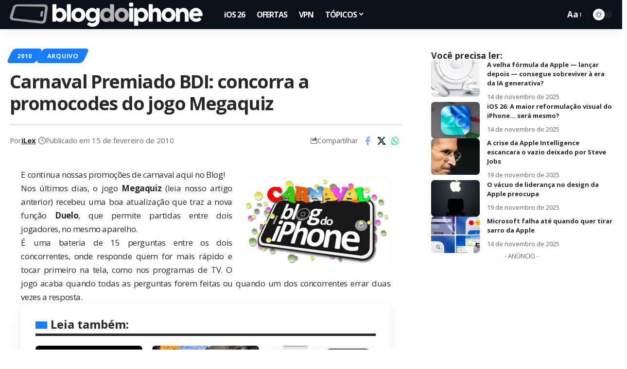

--- FILE ---
content_type: text/html; charset=UTF-8
request_url: https://blogdoiphone.com/arquivo/carnaval-premiado-bdi-concorra-a-promocodes-do-jogo-megaquiz/
body_size: 28871
content:
<!DOCTYPE html>
<html dir="ltr" lang="pt-BR" prefix="og: https://ogp.me/ns#">
<head>
    <meta charset="UTF-8" />
    <meta http-equiv="X-UA-Compatible" content="IE=edge" />
	<meta name="viewport" content="width=device-width, initial-scale=1.0" />
    <link rel="profile" href="https://gmpg.org/xfn/11" />
	<title>Carnaval Premiado BDI: concorra a promocodes do jogo Megaquiz</title>
	<style>img:is([sizes="auto" i], [sizes^="auto," i]) { contain-intrinsic-size: 3000px 1500px }</style>
	
		<!-- All in One SEO Pro 4.7.4.2 - aioseo.com -->
		<meta name="description" content="E continua nossas promoções de carnaval aqui no Blog! Nos últimos dias, o jogo Megaquiz (leia nosso artigo anterior) recebeu uma boa atualização que traz a nova função Duelo, que permite partidas entre dois jogadores, no mesmo aparelho. É uma bateria de 15 perguntas entre os dois concorrentes, onde responde quem for mais rápido e" />
		<meta name="robots" content="max-image-preview:large" />
		<meta name="google-site-verification" content="Hmi9JnEjgWXUk5VeV4ImO5v7NpbJS_BAM_rEMYvMrJ0" />
		<link rel="canonical" href="https://blogdoiphone.com/arquivo/carnaval-premiado-bdi-concorra-a-promocodes-do-jogo-megaquiz/" />
		<meta name="generator" content="All in One SEO Pro (AIOSEO) 4.7.4.2" />
		<meta property="og:locale" content="pt_BR" />
		<meta property="og:site_name" content="Blog do iPhone" />
		<meta property="og:type" content="article" />
		<meta property="og:title" content="Carnaval Premiado BDI: concorra a promocodes do jogo Megaquiz" />
		<meta property="og:description" content="E continua nossas promoções de carnaval aqui no Blog! Nos últimos dias, o jogo Megaquiz (leia nosso artigo anterior) recebeu uma boa atualização que traz a nova função Duelo, que permite partidas entre dois jogadores, no mesmo aparelho. É uma bateria de 15 perguntas entre os dois concorrentes, onde responde quem for mais rápido e" />
		<meta property="og:url" content="https://blogdoiphone.com/arquivo/carnaval-premiado-bdi-concorra-a-promocodes-do-jogo-megaquiz/" />
		<meta property="og:image" content="https://blogdoiphone.com/wp-content/uploads/2020/06/512x512_logo_bdi-1.png" />
		<meta property="og:image:secure_url" content="https://blogdoiphone.com/wp-content/uploads/2020/06/512x512_logo_bdi-1.png" />
		<meta property="og:image:width" content="512" />
		<meta property="og:image:height" content="512" />
		<meta property="article:tag" content="carnaval" />
		<meta property="article:published_time" content="2010-02-15T15:31:20+00:00" />
		<meta property="article:modified_time" content="2022-06-20T18:17:48+00:00" />
		<meta property="article:publisher" content="https://facebook.com/blogdoiphone/" />
		<meta name="twitter:card" content="summary_large_image" />
		<meta name="twitter:site" content="@blogdoiphone" />
		<meta name="twitter:title" content="Carnaval Premiado BDI: concorra a promocodes do jogo Megaquiz" />
		<meta name="twitter:description" content="E continua nossas promoções de carnaval aqui no Blog! Nos últimos dias, o jogo Megaquiz (leia nosso artigo anterior) recebeu uma boa atualização que traz a nova função Duelo, que permite partidas entre dois jogadores, no mesmo aparelho. É uma bateria de 15 perguntas entre os dois concorrentes, onde responde quem for mais rápido e" />
		<meta name="twitter:creator" content="@blogdoiphone" />
		<meta name="twitter:image" content="https://blogdoiphone.com/wp-content/uploads/2020/06/512x512_logo_bdi-1.png" />
		<meta name="twitter:label1" content="Escrito por" />
		<meta name="twitter:data1" content="iLex" />
		<meta name="twitter:label2" content="Tempo de leitura estimado" />
		<meta name="twitter:data2" content="1 minuto" />
		<script type="application/ld+json" class="aioseo-schema">
			{"@context":"https:\/\/schema.org","@graph":[{"@type":"BreadcrumbList","@id":"https:\/\/blogdoiphone.com\/arquivo\/carnaval-premiado-bdi-concorra-a-promocodes-do-jogo-megaquiz\/#breadcrumblist","itemListElement":[{"@type":"ListItem","@id":"https:\/\/blogdoiphone.com\/#listItem","position":1,"name":"In\u00edcio","item":"https:\/\/blogdoiphone.com\/","nextItem":"https:\/\/blogdoiphone.com\/arquivo\/#listItem"},{"@type":"ListItem","@id":"https:\/\/blogdoiphone.com\/arquivo\/#listItem","position":2,"name":"ARQUIVO","item":"https:\/\/blogdoiphone.com\/arquivo\/","nextItem":"https:\/\/blogdoiphone.com\/arquivo\/carnaval-premiado-bdi-concorra-a-promocodes-do-jogo-megaquiz\/#listItem","previousItem":"https:\/\/blogdoiphone.com\/#listItem"},{"@type":"ListItem","@id":"https:\/\/blogdoiphone.com\/arquivo\/carnaval-premiado-bdi-concorra-a-promocodes-do-jogo-megaquiz\/#listItem","position":3,"name":"Carnaval Premiado BDI: concorra a promocodes do jogo Megaquiz","previousItem":"https:\/\/blogdoiphone.com\/arquivo\/#listItem"}]},{"@type":"NewsArticle","@id":"https:\/\/blogdoiphone.com\/arquivo\/carnaval-premiado-bdi-concorra-a-promocodes-do-jogo-megaquiz\/#newsarticle","name":"Carnaval Premiado BDI: concorra a promocodes do jogo Megaquiz","headline":"Carnaval Premiado BDI: concorra a promocodes do jogo Megaquiz","author":{"@id":"https:\/\/blogdoiphone.com\/autor\/ilex\/#author"},"publisher":{"@id":"https:\/\/blogdoiphone.com\/#organization"},"image":{"@type":"ImageObject","url":"https:\/\/blogdoiphone.com\/wp-content\/uploads\/2010\/02\/carnaval.png","@id":"https:\/\/blogdoiphone.com\/arquivo\/carnaval-premiado-bdi-concorra-a-promocodes-do-jogo-megaquiz\/#articleImage","width":442,"height":268},"datePublished":"2010-02-15T13:31:20-02:00","dateModified":"2022-06-20T15:17:48-03:00","inLanguage":"pt-BR","mainEntityOfPage":{"@id":"https:\/\/blogdoiphone.com\/arquivo\/carnaval-premiado-bdi-concorra-a-promocodes-do-jogo-megaquiz\/#webpage"},"isPartOf":{"@id":"https:\/\/blogdoiphone.com\/arquivo\/carnaval-premiado-bdi-concorra-a-promocodes-do-jogo-megaquiz\/#webpage"},"articleSection":"2010, ARQUIVO, carnaval, Portugu\u00eas","dateline":"Publicado em fevereiro 15, 2010."},{"@type":"Organization","@id":"https:\/\/blogdoiphone.com\/#organization","name":"Blog do iPhone","url":"https:\/\/blogdoiphone.com\/","logo":{"@type":"ImageObject","url":"https:\/\/blogdoiphone.com\/wp-content\/uploads\/2024\/02\/512x512_logo_bdi_2023.png","@id":"https:\/\/blogdoiphone.com\/arquivo\/carnaval-premiado-bdi-concorra-a-promocodes-do-jogo-megaquiz\/#organizationLogo","width":512,"height":512,"caption":"LOGO BDI Dynamic Island"},"image":{"@id":"https:\/\/blogdoiphone.com\/arquivo\/carnaval-premiado-bdi-concorra-a-promocodes-do-jogo-megaquiz\/#organizationLogo"},"sameAs":["https:\/\/facebook.com\/blogdoiphone\/","https:\/\/twitter.com\/blogdoiphone","https:\/\/instagram.com\/blogdoiphone\/","https:\/\/br.pinterest.com\/blogdoiphone\/","https:\/\/youtube.com\/blogdoiphone\/"]},{"@type":"Person","@id":"https:\/\/blogdoiphone.com\/autor\/ilex\/#author","url":"https:\/\/blogdoiphone.com\/autor\/ilex\/","name":"iLex","image":{"@type":"ImageObject","@id":"https:\/\/blogdoiphone.com\/arquivo\/carnaval-premiado-bdi-concorra-a-promocodes-do-jogo-megaquiz\/#authorImage","url":"https:\/\/blogdoiphone.com\/wp-content\/uploads\/2024\/06\/512x512_logo_bdi_icon-150x150.png","width":96,"height":96,"caption":"iLex"}},{"@type":"WebPage","@id":"https:\/\/blogdoiphone.com\/arquivo\/carnaval-premiado-bdi-concorra-a-promocodes-do-jogo-megaquiz\/#webpage","url":"https:\/\/blogdoiphone.com\/arquivo\/carnaval-premiado-bdi-concorra-a-promocodes-do-jogo-megaquiz\/","name":"Carnaval Premiado BDI: concorra a promocodes do jogo Megaquiz","description":"E continua nossas promo\u00e7\u00f5es de carnaval aqui no Blog! Nos \u00faltimos dias, o jogo Megaquiz (leia nosso artigo anterior) recebeu uma boa atualiza\u00e7\u00e3o que traz a nova fun\u00e7\u00e3o Duelo, que permite partidas entre dois jogadores, no mesmo aparelho. \u00c9 uma bateria de 15 perguntas entre os dois concorrentes, onde responde quem for mais r\u00e1pido e","inLanguage":"pt-BR","isPartOf":{"@id":"https:\/\/blogdoiphone.com\/#website"},"breadcrumb":{"@id":"https:\/\/blogdoiphone.com\/arquivo\/carnaval-premiado-bdi-concorra-a-promocodes-do-jogo-megaquiz\/#breadcrumblist"},"author":{"@id":"https:\/\/blogdoiphone.com\/autor\/ilex\/#author"},"creator":{"@id":"https:\/\/blogdoiphone.com\/autor\/ilex\/#author"},"datePublished":"2010-02-15T13:31:20-02:00","dateModified":"2022-06-20T15:17:48-03:00"},{"@type":"WebSite","@id":"https:\/\/blogdoiphone.com\/#website","url":"https:\/\/blogdoiphone.com\/","name":"Blog do iPhone","description":"Tudo sobre iPhone","inLanguage":"pt-BR","publisher":{"@id":"https:\/\/blogdoiphone.com\/#organization"}}]}
		</script>
		<!-- All in One SEO Pro -->

<link rel='dns-prefetch' href='//www.googletagmanager.com' />
<link rel="alternate" type="application/rss+xml" title="Feed para Blog do iPhone &raquo;" href="https://blogdoiphone.com/feed/" />
<link rel="alternate" type="application/rss+xml" title="Feed de comentários para Blog do iPhone &raquo;" href="https://blogdoiphone.com/comments/feed/" />
<meta name="description" content="E continua nossas promoções de carnaval aqui no Blog! Nos últimos dias, o jogo Megaquiz (leia nosso artigo anterior) recebeu uma boa atualização que traz a nova função Duelo, que permite partidas entre dois jogadores, no mesmo aparelho. É uma bateria de 15 perguntas entre os dois concorrentes, onde responde quem for"><link rel="alternate" type="application/rss+xml" title="Feed de comentários para Blog do iPhone &raquo; Carnaval Premiado BDI: concorra a promocodes do jogo Megaquiz" href="https://blogdoiphone.com/arquivo/carnaval-premiado-bdi-concorra-a-promocodes-do-jogo-megaquiz/feed/" />
<script type="application/ld+json">{
    "@context": "https://schema.org",
    "@type": "Organization",
    "legalName": "Blog do iPhone",
    "url": "https://blogdoiphone.com/",
    "logo": "https://blogdoiphone.com/wp-content/uploads/2025/06/logo-BDI-2025_site2x.png"
}</script>
<script>
window._wpemojiSettings = {"baseUrl":"https:\/\/s.w.org\/images\/core\/emoji\/16.0.1\/72x72\/","ext":".png","svgUrl":"https:\/\/s.w.org\/images\/core\/emoji\/16.0.1\/svg\/","svgExt":".svg","source":{"concatemoji":"https:\/\/blogdoiphone.com\/wp-includes\/js\/wp-emoji-release.min.js?ver=6.8.3"}};
/*! This file is auto-generated */
!function(s,n){var o,i,e;function c(e){try{var t={supportTests:e,timestamp:(new Date).valueOf()};sessionStorage.setItem(o,JSON.stringify(t))}catch(e){}}function p(e,t,n){e.clearRect(0,0,e.canvas.width,e.canvas.height),e.fillText(t,0,0);var t=new Uint32Array(e.getImageData(0,0,e.canvas.width,e.canvas.height).data),a=(e.clearRect(0,0,e.canvas.width,e.canvas.height),e.fillText(n,0,0),new Uint32Array(e.getImageData(0,0,e.canvas.width,e.canvas.height).data));return t.every(function(e,t){return e===a[t]})}function u(e,t){e.clearRect(0,0,e.canvas.width,e.canvas.height),e.fillText(t,0,0);for(var n=e.getImageData(16,16,1,1),a=0;a<n.data.length;a++)if(0!==n.data[a])return!1;return!0}function f(e,t,n,a){switch(t){case"flag":return n(e,"\ud83c\udff3\ufe0f\u200d\u26a7\ufe0f","\ud83c\udff3\ufe0f\u200b\u26a7\ufe0f")?!1:!n(e,"\ud83c\udde8\ud83c\uddf6","\ud83c\udde8\u200b\ud83c\uddf6")&&!n(e,"\ud83c\udff4\udb40\udc67\udb40\udc62\udb40\udc65\udb40\udc6e\udb40\udc67\udb40\udc7f","\ud83c\udff4\u200b\udb40\udc67\u200b\udb40\udc62\u200b\udb40\udc65\u200b\udb40\udc6e\u200b\udb40\udc67\u200b\udb40\udc7f");case"emoji":return!a(e,"\ud83e\udedf")}return!1}function g(e,t,n,a){var r="undefined"!=typeof WorkerGlobalScope&&self instanceof WorkerGlobalScope?new OffscreenCanvas(300,150):s.createElement("canvas"),o=r.getContext("2d",{willReadFrequently:!0}),i=(o.textBaseline="top",o.font="600 32px Arial",{});return e.forEach(function(e){i[e]=t(o,e,n,a)}),i}function t(e){var t=s.createElement("script");t.src=e,t.defer=!0,s.head.appendChild(t)}"undefined"!=typeof Promise&&(o="wpEmojiSettingsSupports",i=["flag","emoji"],n.supports={everything:!0,everythingExceptFlag:!0},e=new Promise(function(e){s.addEventListener("DOMContentLoaded",e,{once:!0})}),new Promise(function(t){var n=function(){try{var e=JSON.parse(sessionStorage.getItem(o));if("object"==typeof e&&"number"==typeof e.timestamp&&(new Date).valueOf()<e.timestamp+604800&&"object"==typeof e.supportTests)return e.supportTests}catch(e){}return null}();if(!n){if("undefined"!=typeof Worker&&"undefined"!=typeof OffscreenCanvas&&"undefined"!=typeof URL&&URL.createObjectURL&&"undefined"!=typeof Blob)try{var e="postMessage("+g.toString()+"("+[JSON.stringify(i),f.toString(),p.toString(),u.toString()].join(",")+"));",a=new Blob([e],{type:"text/javascript"}),r=new Worker(URL.createObjectURL(a),{name:"wpTestEmojiSupports"});return void(r.onmessage=function(e){c(n=e.data),r.terminate(),t(n)})}catch(e){}c(n=g(i,f,p,u))}t(n)}).then(function(e){for(var t in e)n.supports[t]=e[t],n.supports.everything=n.supports.everything&&n.supports[t],"flag"!==t&&(n.supports.everythingExceptFlag=n.supports.everythingExceptFlag&&n.supports[t]);n.supports.everythingExceptFlag=n.supports.everythingExceptFlag&&!n.supports.flag,n.DOMReady=!1,n.readyCallback=function(){n.DOMReady=!0}}).then(function(){return e}).then(function(){var e;n.supports.everything||(n.readyCallback(),(e=n.source||{}).concatemoji?t(e.concatemoji):e.wpemoji&&e.twemoji&&(t(e.twemoji),t(e.wpemoji)))}))}((window,document),window._wpemojiSettings);
</script>
<!-- blogdoiphone.com is managing ads with Advanced Ads 2.0.16 – https://wpadvancedads.com/ --><script id="blogd-ready">
			window.advanced_ads_ready=function(e,a){a=a||"complete";var d=function(e){return"interactive"===a?"loading"!==e:"complete"===e};d(document.readyState)?e():document.addEventListener("readystatechange",(function(a){d(a.target.readyState)&&e()}),{once:"interactive"===a})},window.advanced_ads_ready_queue=window.advanced_ads_ready_queue||[];		</script>
		<style id='wp-emoji-styles-inline-css'>

	img.wp-smiley, img.emoji {
		display: inline !important;
		border: none !important;
		box-shadow: none !important;
		height: 1em !important;
		width: 1em !important;
		margin: 0 0.07em !important;
		vertical-align: -0.1em !important;
		background: none !important;
		padding: 0 !important;
	}
</style>
<link rel='stylesheet' id='wp-block-library-css' href='https://blogdoiphone.com/wp-includes/css/dist/block-library/style.min.css?ver=6.8.3' media='all' />
<style id='classic-theme-styles-inline-css'>
/*! This file is auto-generated */
.wp-block-button__link{color:#fff;background-color:#32373c;border-radius:9999px;box-shadow:none;text-decoration:none;padding:calc(.667em + 2px) calc(1.333em + 2px);font-size:1.125em}.wp-block-file__button{background:#32373c;color:#fff;text-decoration:none}
</style>
<link rel='stylesheet' id='cb-carousel-style-css' href='https://blogdoiphone.com/wp-content/plugins/carousel-block/blocks/../build/carousel-legacy/style-index.css?ver=2.0.6' media='all' />
<style id='cb-carousel-v2-style-inline-css'>
.wp-block-cb-carousel-v2{position:relative}.wp-block-cb-carousel-v2[data-cb-pagination=true] .swiper-horizontal{margin-bottom:calc(var(--wp--custom--carousel-block--pagination-bullet-size, 8px)*4)}.wp-block-cb-carousel-v2 .cb-button-next,.wp-block-cb-carousel-v2 .cb-button-prev{color:var(--wp--custom--carousel-block--navigation-color,#000);height:var(--wp--custom--carousel-block--navigation-size,22px);margin-top:calc(0px - var(--wp--custom--carousel-block--navigation-size, 22px)/2);width:calc(var(--wp--custom--carousel-block--navigation-size, 22px)/44*27)}.wp-block-cb-carousel-v2 .cb-button-next:after,.wp-block-cb-carousel-v2 .cb-button-prev:after{font-size:var(--wp--custom--carousel-block--navigation-size,22px)}.wp-block-cb-carousel-v2 .cb-button-next:hover,.wp-block-cb-carousel-v2 .cb-button-prev:hover{color:var(--wp--custom--carousel-block--navigation-hover-color,var(--wp--custom--carousel-block--navigation-color,#000))}.wp-block-cb-carousel-v2 .cb-button-prev,.wp-block-cb-carousel-v2.cb-rtl .cb-button-next{left:calc(var(--wp--custom--carousel-block--navigation-size, 22px)*-1/44*27 - var(--wp--custom--carousel-block--navigation-sides-offset, 10px));right:auto}.wp-block-cb-carousel-v2 .cb-button-next,.wp-block-cb-carousel-v2.cb-rtl .cb-button-prev{left:auto;right:calc(var(--wp--custom--carousel-block--navigation-size, 22px)*-1/44*27 - var(--wp--custom--carousel-block--navigation-sides-offset, 10px))}.wp-block-cb-carousel-v2.cb-rtl .cb-button-next,.wp-block-cb-carousel-v2.cb-rtl .cb-button-prev{transform:scaleX(-1)}.wp-block-cb-carousel-v2 .cb-pagination.swiper-pagination-horizontal{bottom:var(--wp--custom--carousel-block--pagination-bottom,-20px);display:flex;justify-content:center;top:var(--wp--custom--carousel-block--pagination-top,auto)}.wp-block-cb-carousel-v2 .cb-pagination.swiper-pagination-horizontal.swiper-pagination-bullets .cb-pagination-bullet{margin:0 var(--wp--custom--carousel-block--pagination-bullet-horizontal-gap,4px)}.wp-block-cb-carousel-v2 .cb-pagination .cb-pagination-bullet{background:var(--wp--custom--carousel-block--pagination-bullet-color,var(--wp--custom--carousel-block--pagination-bullet-inactive-color,#000));height:var(--wp--custom--carousel-block--pagination-bullet-size,8px);opacity:var(--wp--custom--carousel-block--pagination-bullet-inactive-opacity,var(--wp--custom--carousel-block--pagination-bullet-opacity,.2));width:var(--wp--custom--carousel-block--pagination-bullet-size,8px)}.wp-block-cb-carousel-v2 .cb-pagination .cb-pagination-bullet.swiper-pagination-bullet-active{background:var(--wp--custom--carousel-block--pagination-bullet-active-color,#000);opacity:var(--wp--custom--carousel-block--pagination-bullet-active-opacity,1)}.wp-block-cb-carousel-v2 .cb-pagination .cb-pagination-bullet:not(.swiper-pagination-bullet-active):hover{background:var(--wp--custom--carousel-block--pagination-bullet-hover-color,var(--wp--custom--carousel-block--pagination-bullet-inactive-hover-color,var(--wp--custom--carousel-block--pagination-bullet-active-color,#000)));opacity:var(--wp--custom--carousel-block--pagination-bullet-inactive-hover-opacity,var(--wp--custom--carousel-block--pagination-bullet-inactive-opacity,.2))}.wp-block-cb-carousel-v2.alignfull .cb-button-next,.wp-block-cb-carousel-v2.alignfull .cb-button-prev{color:var(--wp--custom--carousel-block--navigation-alignfull-color,#000)}.wp-block-cb-carousel-v2.alignfull .cb-button-prev,.wp-block-cb-carousel-v2.alignfull.cb-rtl .cb-button-next{left:var(--wp--custom--carousel-block--navigation-sides-offset,10px);right:auto}.wp-block-cb-carousel-v2.alignfull .cb-button-next,.wp-block-cb-carousel-v2.alignfull.cb-rtl .cb-button-prev{left:auto;right:var(--wp--custom--carousel-block--navigation-sides-offset,10px)}.wp-block-cb-carousel-v2 .wp-block-image{margin-bottom:var(--wp--custom--carousel-block--image-margin-bottom,0);margin-top:var(--wp--custom--carousel-block--image-margin-top,0)}.wp-block-cb-carousel-v2 .wp-block-cover{margin-bottom:var(--wp--custom--carousel-block--cover-margin-bottom,0);margin-top:var(--wp--custom--carousel-block--cover-margin-top,0)}.wp-block-cb-carousel-v2 .wp-block-cover.aligncenter,.wp-block-cb-carousel-v2 .wp-block-image.aligncenter{margin-left:auto!important;margin-right:auto!important}

</style>
<style id='ctc-term-title-style-inline-css'>
.ctc-block-controls-dropdown .components-base-control__field{margin:0 !important}

</style>
<style id='ctc-copy-button-style-inline-css'>
.wp-block-ctc-copy-button{font-size:14px;line-height:normal;padding:8px 16px;border-width:1px;border-style:solid;border-color:inherit;border-radius:4px;cursor:pointer;display:inline-block}.ctc-copy-button-textarea{display:none !important}
</style>
<style id='ctc-copy-icon-style-inline-css'>
.wp-block-ctc-copy-icon .ctc-block-copy-icon{background:rgba(0,0,0,0);padding:0;margin:0;position:relative;cursor:pointer}.wp-block-ctc-copy-icon .ctc-block-copy-icon .check-icon{display:none}.wp-block-ctc-copy-icon .ctc-block-copy-icon svg{height:1em;width:1em}.wp-block-ctc-copy-icon .ctc-block-copy-icon::after{position:absolute;content:attr(aria-label);padding:.5em .75em;right:100%;color:#fff;background:#24292f;font-size:11px;border-radius:6px;line-height:1;right:100%;bottom:50%;margin-right:6px;-webkit-transform:translateY(50%);transform:translateY(50%)}.wp-block-ctc-copy-icon .ctc-block-copy-icon::before{content:"";top:50%;bottom:50%;left:-7px;margin-top:-6px;border:6px solid rgba(0,0,0,0);border-left-color:#24292f;position:absolute}.wp-block-ctc-copy-icon .ctc-block-copy-icon::after,.wp-block-ctc-copy-icon .ctc-block-copy-icon::before{opacity:0;visibility:hidden;-webkit-transition:opacity .2s ease-in-out,visibility .2s ease-in-out;transition:opacity .2s ease-in-out,visibility .2s ease-in-out}.wp-block-ctc-copy-icon .ctc-block-copy-icon.copied::after,.wp-block-ctc-copy-icon .ctc-block-copy-icon.copied::before{opacity:1;visibility:visible;-webkit-transition:opacity .2s ease-in-out,visibility .2s ease-in-out;transition:opacity .2s ease-in-out,visibility .2s ease-in-out}.wp-block-ctc-copy-icon .ctc-block-copy-icon.copied .check-icon{display:inline-block}.wp-block-ctc-copy-icon .ctc-block-copy-icon.copied .copy-icon{display:none !important}.ctc-copy-icon-textarea{display:none !important}
</style>
<style id='ctc-social-share-style-inline-css'>
.wp-block-ctc-social-share{display:-webkit-box;display:-ms-flexbox;display:flex;-webkit-box-align:center;-ms-flex-align:center;align-items:center;gap:8px}.wp-block-ctc-social-share svg{height:16px;width:16px}.wp-block-ctc-social-share a{display:-webkit-inline-box;display:-ms-inline-flexbox;display:inline-flex}.wp-block-ctc-social-share a:focus{outline:none}
</style>
<style id='global-styles-inline-css'>
:root{--wp--preset--aspect-ratio--square: 1;--wp--preset--aspect-ratio--4-3: 4/3;--wp--preset--aspect-ratio--3-4: 3/4;--wp--preset--aspect-ratio--3-2: 3/2;--wp--preset--aspect-ratio--2-3: 2/3;--wp--preset--aspect-ratio--16-9: 16/9;--wp--preset--aspect-ratio--9-16: 9/16;--wp--preset--color--black: #000000;--wp--preset--color--cyan-bluish-gray: #abb8c3;--wp--preset--color--white: #ffffff;--wp--preset--color--pale-pink: #f78da7;--wp--preset--color--vivid-red: #cf2e2e;--wp--preset--color--luminous-vivid-orange: #ff6900;--wp--preset--color--luminous-vivid-amber: #fcb900;--wp--preset--color--light-green-cyan: #7bdcb5;--wp--preset--color--vivid-green-cyan: #00d084;--wp--preset--color--pale-cyan-blue: #8ed1fc;--wp--preset--color--vivid-cyan-blue: #0693e3;--wp--preset--color--vivid-purple: #9b51e0;--wp--preset--gradient--vivid-cyan-blue-to-vivid-purple: linear-gradient(135deg,rgba(6,147,227,1) 0%,rgb(155,81,224) 100%);--wp--preset--gradient--light-green-cyan-to-vivid-green-cyan: linear-gradient(135deg,rgb(122,220,180) 0%,rgb(0,208,130) 100%);--wp--preset--gradient--luminous-vivid-amber-to-luminous-vivid-orange: linear-gradient(135deg,rgba(252,185,0,1) 0%,rgba(255,105,0,1) 100%);--wp--preset--gradient--luminous-vivid-orange-to-vivid-red: linear-gradient(135deg,rgba(255,105,0,1) 0%,rgb(207,46,46) 100%);--wp--preset--gradient--very-light-gray-to-cyan-bluish-gray: linear-gradient(135deg,rgb(238,238,238) 0%,rgb(169,184,195) 100%);--wp--preset--gradient--cool-to-warm-spectrum: linear-gradient(135deg,rgb(74,234,220) 0%,rgb(151,120,209) 20%,rgb(207,42,186) 40%,rgb(238,44,130) 60%,rgb(251,105,98) 80%,rgb(254,248,76) 100%);--wp--preset--gradient--blush-light-purple: linear-gradient(135deg,rgb(255,206,236) 0%,rgb(152,150,240) 100%);--wp--preset--gradient--blush-bordeaux: linear-gradient(135deg,rgb(254,205,165) 0%,rgb(254,45,45) 50%,rgb(107,0,62) 100%);--wp--preset--gradient--luminous-dusk: linear-gradient(135deg,rgb(255,203,112) 0%,rgb(199,81,192) 50%,rgb(65,88,208) 100%);--wp--preset--gradient--pale-ocean: linear-gradient(135deg,rgb(255,245,203) 0%,rgb(182,227,212) 50%,rgb(51,167,181) 100%);--wp--preset--gradient--electric-grass: linear-gradient(135deg,rgb(202,248,128) 0%,rgb(113,206,126) 100%);--wp--preset--gradient--midnight: linear-gradient(135deg,rgb(2,3,129) 0%,rgb(40,116,252) 100%);--wp--preset--font-size--small: 13px;--wp--preset--font-size--medium: 20px;--wp--preset--font-size--large: 36px;--wp--preset--font-size--x-large: 42px;--wp--preset--spacing--20: 0.44rem;--wp--preset--spacing--30: 0.67rem;--wp--preset--spacing--40: 1rem;--wp--preset--spacing--50: 1.5rem;--wp--preset--spacing--60: 2.25rem;--wp--preset--spacing--70: 3.38rem;--wp--preset--spacing--80: 5.06rem;--wp--preset--shadow--natural: 6px 6px 9px rgba(0, 0, 0, 0.2);--wp--preset--shadow--deep: 12px 12px 50px rgba(0, 0, 0, 0.4);--wp--preset--shadow--sharp: 6px 6px 0px rgba(0, 0, 0, 0.2);--wp--preset--shadow--outlined: 6px 6px 0px -3px rgba(255, 255, 255, 1), 6px 6px rgba(0, 0, 0, 1);--wp--preset--shadow--crisp: 6px 6px 0px rgba(0, 0, 0, 1);}:where(.is-layout-flex){gap: 0.5em;}:where(.is-layout-grid){gap: 0.5em;}body .is-layout-flex{display: flex;}.is-layout-flex{flex-wrap: wrap;align-items: center;}.is-layout-flex > :is(*, div){margin: 0;}body .is-layout-grid{display: grid;}.is-layout-grid > :is(*, div){margin: 0;}:where(.wp-block-columns.is-layout-flex){gap: 2em;}:where(.wp-block-columns.is-layout-grid){gap: 2em;}:where(.wp-block-post-template.is-layout-flex){gap: 1.25em;}:where(.wp-block-post-template.is-layout-grid){gap: 1.25em;}.has-black-color{color: var(--wp--preset--color--black) !important;}.has-cyan-bluish-gray-color{color: var(--wp--preset--color--cyan-bluish-gray) !important;}.has-white-color{color: var(--wp--preset--color--white) !important;}.has-pale-pink-color{color: var(--wp--preset--color--pale-pink) !important;}.has-vivid-red-color{color: var(--wp--preset--color--vivid-red) !important;}.has-luminous-vivid-orange-color{color: var(--wp--preset--color--luminous-vivid-orange) !important;}.has-luminous-vivid-amber-color{color: var(--wp--preset--color--luminous-vivid-amber) !important;}.has-light-green-cyan-color{color: var(--wp--preset--color--light-green-cyan) !important;}.has-vivid-green-cyan-color{color: var(--wp--preset--color--vivid-green-cyan) !important;}.has-pale-cyan-blue-color{color: var(--wp--preset--color--pale-cyan-blue) !important;}.has-vivid-cyan-blue-color{color: var(--wp--preset--color--vivid-cyan-blue) !important;}.has-vivid-purple-color{color: var(--wp--preset--color--vivid-purple) !important;}.has-black-background-color{background-color: var(--wp--preset--color--black) !important;}.has-cyan-bluish-gray-background-color{background-color: var(--wp--preset--color--cyan-bluish-gray) !important;}.has-white-background-color{background-color: var(--wp--preset--color--white) !important;}.has-pale-pink-background-color{background-color: var(--wp--preset--color--pale-pink) !important;}.has-vivid-red-background-color{background-color: var(--wp--preset--color--vivid-red) !important;}.has-luminous-vivid-orange-background-color{background-color: var(--wp--preset--color--luminous-vivid-orange) !important;}.has-luminous-vivid-amber-background-color{background-color: var(--wp--preset--color--luminous-vivid-amber) !important;}.has-light-green-cyan-background-color{background-color: var(--wp--preset--color--light-green-cyan) !important;}.has-vivid-green-cyan-background-color{background-color: var(--wp--preset--color--vivid-green-cyan) !important;}.has-pale-cyan-blue-background-color{background-color: var(--wp--preset--color--pale-cyan-blue) !important;}.has-vivid-cyan-blue-background-color{background-color: var(--wp--preset--color--vivid-cyan-blue) !important;}.has-vivid-purple-background-color{background-color: var(--wp--preset--color--vivid-purple) !important;}.has-black-border-color{border-color: var(--wp--preset--color--black) !important;}.has-cyan-bluish-gray-border-color{border-color: var(--wp--preset--color--cyan-bluish-gray) !important;}.has-white-border-color{border-color: var(--wp--preset--color--white) !important;}.has-pale-pink-border-color{border-color: var(--wp--preset--color--pale-pink) !important;}.has-vivid-red-border-color{border-color: var(--wp--preset--color--vivid-red) !important;}.has-luminous-vivid-orange-border-color{border-color: var(--wp--preset--color--luminous-vivid-orange) !important;}.has-luminous-vivid-amber-border-color{border-color: var(--wp--preset--color--luminous-vivid-amber) !important;}.has-light-green-cyan-border-color{border-color: var(--wp--preset--color--light-green-cyan) !important;}.has-vivid-green-cyan-border-color{border-color: var(--wp--preset--color--vivid-green-cyan) !important;}.has-pale-cyan-blue-border-color{border-color: var(--wp--preset--color--pale-cyan-blue) !important;}.has-vivid-cyan-blue-border-color{border-color: var(--wp--preset--color--vivid-cyan-blue) !important;}.has-vivid-purple-border-color{border-color: var(--wp--preset--color--vivid-purple) !important;}.has-vivid-cyan-blue-to-vivid-purple-gradient-background{background: var(--wp--preset--gradient--vivid-cyan-blue-to-vivid-purple) !important;}.has-light-green-cyan-to-vivid-green-cyan-gradient-background{background: var(--wp--preset--gradient--light-green-cyan-to-vivid-green-cyan) !important;}.has-luminous-vivid-amber-to-luminous-vivid-orange-gradient-background{background: var(--wp--preset--gradient--luminous-vivid-amber-to-luminous-vivid-orange) !important;}.has-luminous-vivid-orange-to-vivid-red-gradient-background{background: var(--wp--preset--gradient--luminous-vivid-orange-to-vivid-red) !important;}.has-very-light-gray-to-cyan-bluish-gray-gradient-background{background: var(--wp--preset--gradient--very-light-gray-to-cyan-bluish-gray) !important;}.has-cool-to-warm-spectrum-gradient-background{background: var(--wp--preset--gradient--cool-to-warm-spectrum) !important;}.has-blush-light-purple-gradient-background{background: var(--wp--preset--gradient--blush-light-purple) !important;}.has-blush-bordeaux-gradient-background{background: var(--wp--preset--gradient--blush-bordeaux) !important;}.has-luminous-dusk-gradient-background{background: var(--wp--preset--gradient--luminous-dusk) !important;}.has-pale-ocean-gradient-background{background: var(--wp--preset--gradient--pale-ocean) !important;}.has-electric-grass-gradient-background{background: var(--wp--preset--gradient--electric-grass) !important;}.has-midnight-gradient-background{background: var(--wp--preset--gradient--midnight) !important;}.has-small-font-size{font-size: var(--wp--preset--font-size--small) !important;}.has-medium-font-size{font-size: var(--wp--preset--font-size--medium) !important;}.has-large-font-size{font-size: var(--wp--preset--font-size--large) !important;}.has-x-large-font-size{font-size: var(--wp--preset--font-size--x-large) !important;}
:where(.wp-block-post-template.is-layout-flex){gap: 1.25em;}:where(.wp-block-post-template.is-layout-grid){gap: 1.25em;}
:where(.wp-block-columns.is-layout-flex){gap: 2em;}:where(.wp-block-columns.is-layout-grid){gap: 2em;}
:root :where(.wp-block-pullquote){font-size: 1.5em;line-height: 1.6;}
</style>
<link rel='stylesheet' id='copy-the-code-css' href='https://blogdoiphone.com/wp-content/plugins/copy-the-code/assets/css/copy-the-code.css?ver=4.1.1' media='all' />
<link rel='stylesheet' id='ctc-copy-inline-css' href='https://blogdoiphone.com/wp-content/plugins/copy-the-code/assets/css/copy-inline.css?ver=4.1.1' media='all' />
<link rel='stylesheet' id='foxiz-elements-css' href='https://blogdoiphone.com/wp-content/plugins/foxiz-core/lib/foxiz-elements/public/style.css?ver=2.0' media='all' />
<link rel='stylesheet' id='ppress-frontend-css' href='https://blogdoiphone.com/wp-content/plugins/wp-user-avatar/assets/css/frontend.min.css?ver=4.16.8' media='all' />
<link rel='stylesheet' id='ppress-flatpickr-css' href='https://blogdoiphone.com/wp-content/plugins/wp-user-avatar/assets/flatpickr/flatpickr.min.css?ver=4.16.8' media='all' />
<link rel='stylesheet' id='ppress-select2-css' href='https://blogdoiphone.com/wp-content/plugins/wp-user-avatar/assets/select2/select2.min.css?ver=6.8.3' media='all' />
<link rel='stylesheet' id='jannah-extensions-shortcodes-styles-css' href='https://blogdoiphone.com/wp-content/plugins/jannah-extensions/shortcodes/assets/style.css?ver=6.8.3' media='all' />
<link rel='stylesheet' id='elementor-frontend-css' href='https://blogdoiphone.com/wp-content/plugins/elementor/assets/css/frontend.min.css?ver=3.33.0' media='all' />
<link rel='stylesheet' id='elementor-post-102046-css' href='https://blogdoiphone.com/wp-content/uploads/elementor/css/post-102046.css?ver=1769110550' media='all' />
<link rel='stylesheet' id='elementor-post-2018-css' href='https://blogdoiphone.com/wp-content/uploads/elementor/css/post-2018.css?ver=1769110551' media='all' />
<link rel='stylesheet' id='elementor-post-2314-css' href='https://blogdoiphone.com/wp-content/uploads/elementor/css/post-2314.css?ver=1769110557' media='all' />
<link rel='stylesheet' id='foxiz-font-css' href='https://fonts.googleapis.com/css?family=Open+Sans%3A300%2C400%2C500%2C600%2C700%2C800%2C300italic%2C400italic%2C500italic%2C600italic%2C700italic%2C800italic%7CCabin%3A400%2C700%7CIBM+Plex+Serif%3A600%7CSyne%3A700&#038;ver=2.6.4' media='all' />
<link rel='stylesheet' id='foxiz-main-css' href='https://blogdoiphone.com/wp-content/themes/foxiz/assets/css/main.css?ver=2.6.4' media='all' />
<style id='foxiz-main-inline-css'>
:root {--body-family:Open Sans;--body-fweight:400;--body-fsize:17px;--body-fspace:-0.02353em;--h1-family:Open Sans;--h1-fweight:700;--h1-fsize:38px;--h1-fspace:-0.04474em;--h2-family:Open Sans;--h2-fweight:700;--h2-fsize:30px;--h2-fspace:-0.03333em;--h3-family:Open Sans;--h3-fweight:700;--h3-fsize:24px;--h4-family:Open Sans;--h4-fweight:700;--h4-fsize:16px;--h5-family:Open Sans;--h5-fweight:700;--h5-fsize:13px;--h6-family:Open Sans;--h6-fweight:600;--h6-fsize:13px;--cat-family:Open Sans;--cat-fweight:700;--cat-fsize:11px;--meta-family:Open Sans;--meta-fweight:400;--meta-b-family:Open Sans;--meta-b-fweight:700;--input-family:Open Sans;--input-fweight:400;--input-fsize:14px;--btn-family:Open Sans;--btn-fweight:700;--btn-fsize:13px;--btn-fspace:-0.03846em;--menu-family:Open Sans;--menu-fweight:700;--menu-fsize:16px;--menu-fspace:-0.06250em;--submenu-family:Open Sans;--submenu-fweight:400;--submenu-fsize:15px;--submenu-fspace:-0.03333em;--dwidgets-family:Open Sans;--dwidgets-fweight:700;--dwidgets-fsize:13px;--headline-family:Open Sans;--headline-fweight:700;--headline-fsize:40px;--headline-fspace:-0.04250em;--tagline-family:Open Sans;--tagline-fweight:400;--tagline-fsize:21px;--heading-family:Open Sans;--heading-fweight:700;--subheading-family:Open Sans;--subheading-fweight:400;--quote-family:IBM Plex Serif;--quote-fweight:600;--quote-fspace:-0.4px;--epagi-family:Open Sans;--excerpt-family:'system-ui', -apple-system, BlinkMacSystemFont, 'Segoe UI', Roboto, Oxygen, Ubuntu, Cantarell, 'Fira Sans', 'Droid Sans', 'Helvetica Neue', sans-serif;--excerpt-fsize:14px;--bcrumb-family:Open Sans;--bcrumb-fweight:600;--bcrumb-fsize:14px;--toc-family:Open Sans;--toc-fweight:700;--readmore-fsize : 13px;--headline-s-fsize : 38px;--tagline-s-fsize : 21px;}@media (max-width: 1024px) {body {--body-fsize : 16px;--h1-fsize : 30px;--h2-fsize : 20px;--h3-fsize : 17px;--h4-fsize : 14px;--h5-fsize : 12px;--h6-fsize : 12px;--cat-fsize : 10px;--readmore-fsize : 12px;--input-fsize : 13px;--btn-fsize : 12px;--bcrumb-fsize : 12px;--excerpt-fsize : 13px;--dwidgets-fsize : 12px;--headline-fsize : 30px;--headline-s-fsize : 30px;--tagline-fsize : 16px;--tagline-s-fsize : 16px;}}@media (max-width: 767px) {body {--body-fsize : 17px;--h1-fsize : 32px;--h2-fsize : 27px;--h3-fsize : 17px;--h4-fsize : 14px;--h5-fsize : 12px;--h6-fsize : 12px;--cat-fsize : 10px;--readmore-fsize : 12px;--input-fsize : 13px;--btn-fsize : 12px;--bcrumb-fsize : 12px;--excerpt-fsize : 13px;--dwidgets-fsize : 12px;--headline-fsize : 32px;--headline-s-fsize : 32px;--tagline-fsize : 16px;--tagline-s-fsize : 16px;}}:root {--g-color :#167efc;--g-color-90 :#167efce6;--dark-accent :#0b0f19;--dark-accent-90 :#0b0f19e6;--dark-accent-0 :#0b0f1900;--review-color :#ff184e;--ecat-highlight :#e5e5e5;}[data-theme="dark"], .light-scheme {--solid-white :#04060c;}.is-hd-1, .is-hd-2, .is-hd-3 {--nav-bg: #0b0f19;--nav-bg-from: #0b0f19;--nav-bg-to: #0b0f19;--nav-color :#ffffff;--nav-color-10 :#ffffff1a;}[data-theme="dark"].is-hd-4 {--nav-bg: #191c20;--nav-bg-from: #191c20;--nav-bg-to: #191c20;}[data-theme="dark"].is-hd-5, [data-theme="dark"].is-hd-5:not(.sticky-on) {--nav-bg: #191c20;--nav-bg-from: #191c20;--nav-bg-to: #191c20;}:root {--mbnav-bg: #0b0f19;--mbnav-bg-from: #0b0f19;--mbnav-bg-to: #0b0f19;--submbnav-bg: #0b0a16;--submbnav-bg-from: #0b0a16;--submbnav-bg-to: #0b0a16;--mbnav-color :#ffffff;--submbnav-color :#ffffff;--submbnav-color-10 :#ffffff1a;}[data-theme="dark"] {--mbnav-bg: #0b0f19;--mbnav-bg-from: #0b0f19;--mbnav-bg-to: #0b0f19;--submbnav-bg: #0b0a16;--submbnav-bg-from: #0b0a16;--submbnav-bg-to: #0b0a16;--mbnav-color :#ffffff;--submbnav-color :#ffffff;}:root {--topad-spacing :15px;--round-3 :7px;--round-5 :10px;--round-7 :15px;--hyperlink-line-color :var(--g-color);--hyperlink-weight :400;--s-content-width : 760px;--max-width-wo-sb : 840px;--s10-feat-ratio :45%;--s11-feat-ratio :45%;--login-popup-w : 350px;--caption-bdisplay : none;--list-style: disc; --list-position: outside; --list-spacing: 2.5rem; --child-list-style: circle;}.p-readmore { font-family:Open Sans;font-weight:700;letter-spacing:-0.4px;}.mobile-menu > li > a  { font-family:Open Sans;font-weight:400;font-size:14px;}.mobile-menu .sub-menu a, .logged-mobile-menu a { font-family:Open Sans;font-weight:700;font-size:16px;}.mobile-qview a { font-family:Syne;font-weight:700;font-size:15px;}.search-header:before { background-repeat : no-repeat;background-size : cover;background-image : url(https://blogdoiphone.com/wp-content/uploads/2025/07/search-bg.jpg);background-attachment : scroll;background-position : center center;}[data-theme="dark"] .search-header:before { background-repeat : no-repeat;background-size : cover;background-image : url(https://blogdoiphone.com/wp-content/uploads/2025/07/search-bgd.jpg);background-attachment : scroll;background-position : center center;}.footer-has-bg { background-color : #0000000a;}[data-theme="dark"] .footer-has-bg { background-color : #16181c;}#amp-mobile-version-switcher { display: none; }.search-icon-svg { -webkit-mask-image: url(https://blogdoiphone.com/wp-content/uploads/2025/07/tech-search.svg);mask-image: url(https://blogdoiphone.com/wp-content/uploads/2025/07/tech-search.svg); }
</style>
<link rel='stylesheet' id='foxiz-print-css' href='https://blogdoiphone.com/wp-content/themes/foxiz/assets/css/print.css?ver=2.6.4' media='all' />
<link rel='stylesheet' id='foxiz-style-css' href='https://blogdoiphone.com/wp-content/themes/foxiz/style.css?ver=2.6.4' media='all' />
<link rel='stylesheet' id='elementor-gf-local-roboto-css' href='https://blogdoiphone.com/wp-content/uploads/elementor/google-fonts/css/roboto.css?ver=1750037236' media='all' />
<link rel='stylesheet' id='elementor-gf-local-robotoslab-css' href='https://blogdoiphone.com/wp-content/uploads/elementor/google-fonts/css/robotoslab.css?ver=1750037249' media='all' />
<link rel='stylesheet' id='elementor-gf-local-cabin-css' href='http://172.233.27.140/wp-content/uploads/elementor/google-fonts/css/cabin.css?ver=1750045834' media='all' />
<script src="https://blogdoiphone.com/wp-includes/js/jquery/jquery.min.js?ver=3.7.1" id="jquery-core-js"></script>
<script src="https://blogdoiphone.com/wp-includes/js/jquery/jquery-migrate.min.js?ver=3.4.1" id="jquery-migrate-js"></script>
<script src="https://blogdoiphone.com/wp-content/plugins/copy-the-code/classes/gutenberg/blocks/copy-button/js/frontend.js?ver=1.0.0" id="ctc-copy-button-script-2-js"></script>
<script src="https://blogdoiphone.com/wp-content/plugins/copy-the-code/classes/gutenberg/blocks/copy-icon/js/frontend.js?ver=1.0.0" id="ctc-copy-icon-script-2-js"></script>
<script src="https://blogdoiphone.com/wp-content/plugins/wp-user-avatar/assets/flatpickr/flatpickr.min.js?ver=4.16.8" id="ppress-flatpickr-js"></script>
<script src="https://blogdoiphone.com/wp-content/plugins/wp-user-avatar/assets/select2/select2.min.js?ver=4.16.8" id="ppress-select2-js"></script>
<script id="advanced-ads-advanced-js-js-extra">
var advads_options = {"blog_id":"1","privacy":{"enabled":false,"state":"not_needed"}};
</script>
<script src="https://blogdoiphone.com/wp-content/plugins/advanced-ads/public/assets/js/advanced.min.js?ver=2.0.16" id="advanced-ads-advanced-js-js"></script>

<!-- Snippet da etiqueta do Google (gtag.js) adicionado pelo Site Kit -->
<!-- Snippet do Google Análises adicionado pelo Site Kit -->
<script src="https://www.googletagmanager.com/gtag/js?id=G-SYKXLNX4WE" id="google_gtagjs-js" async></script>
<script id="google_gtagjs-js-after">
window.dataLayer = window.dataLayer || [];function gtag(){dataLayer.push(arguments);}
gtag("set","linker",{"domains":["blogdoiphone.com"]});
gtag("js", new Date());
gtag("set", "developer_id.dZTNiMT", true);
gtag("config", "G-SYKXLNX4WE");
</script>
<script src="https://blogdoiphone.com/wp-content/themes/foxiz/assets/js/highlight-share.js?ver=1" id="highlight-share-js"></script>
<link rel="preload" href="https://blogdoiphone.com/wp-content/themes/foxiz/assets/fonts/icons.woff2?2.3" as="font" type="font/woff2" crossorigin="anonymous"> <link rel="https://api.w.org/" href="https://blogdoiphone.com/wp-json/" /><link rel="alternate" title="JSON" type="application/json" href="https://blogdoiphone.com/wp-json/wp/v2/posts/20383" /><link rel="EditURI" type="application/rsd+xml" title="RSD" href="https://blogdoiphone.com/xmlrpc.php?rsd" />

<link rel='shortlink' href='https://blogdoiphone.com/?p=20383' />
<link rel="alternate" title="oEmbed (JSON)" type="application/json+oembed" href="https://blogdoiphone.com/wp-json/oembed/1.0/embed?url=https%3A%2F%2Fblogdoiphone.com%2Farquivo%2Fcarnaval-premiado-bdi-concorra-a-promocodes-do-jogo-megaquiz%2F" />
<link rel="alternate" title="oEmbed (XML)" type="text/xml+oembed" href="https://blogdoiphone.com/wp-json/oembed/1.0/embed?url=https%3A%2F%2Fblogdoiphone.com%2Farquivo%2Fcarnaval-premiado-bdi-concorra-a-promocodes-do-jogo-megaquiz%2F&#038;format=xml" />
<meta name="generator" content="Site Kit by Google 1.170.0" /><!-- Google Tag Manager -->
<script>(function(w,d,s,l,i){w[l]=w[l]||[];w[l].push({'gtm.start':
new Date().getTime(),event:'gtm.js'});var f=d.getElementsByTagName(s)[0],
j=d.createElement(s),dl=l!='dataLayer'?'&l='+l:'';j.async=true;j.src=
'https://www.googletagmanager.com/gtm.js?id='+i+dl;f.parentNode.insertBefore(j,f);
})(window,document,'script','dataLayer','GTM-KTPNMV8');</script>
<!-- End Google Tag Manager --><script type="text/javascript">
		var advadsCfpQueue = [];
		var advadsCfpAd = function( adID ){
			if ( 'undefined' == typeof advadsProCfp ) { advadsCfpQueue.push( adID ) } else { advadsProCfp.addElement( adID ) }
		};
		</script>
		<meta name="generator" content="Elementor 3.33.0; features: e_font_icon_svg, additional_custom_breakpoints; settings: css_print_method-external, google_font-enabled, font_display-swap">
<script type="application/ld+json">{
    "@context": "https://schema.org",
    "@type": "WebSite",
    "@id": "https://blogdoiphone.com/#website",
    "url": "https://blogdoiphone.com/",
    "name": "Blog do iPhone",
    "potentialAction": {
        "@type": "SearchAction",
        "target": "https://blogdoiphone.com/?s={search_term_string}",
        "query-input": "required name=search_term_string"
    }
}</script>
			<style>
				.e-con.e-parent:nth-of-type(n+4):not(.e-lazyloaded):not(.e-no-lazyload),
				.e-con.e-parent:nth-of-type(n+4):not(.e-lazyloaded):not(.e-no-lazyload) * {
					background-image: none !important;
				}
				@media screen and (max-height: 1024px) {
					.e-con.e-parent:nth-of-type(n+3):not(.e-lazyloaded):not(.e-no-lazyload),
					.e-con.e-parent:nth-of-type(n+3):not(.e-lazyloaded):not(.e-no-lazyload) * {
						background-image: none !important;
					}
				}
				@media screen and (max-height: 640px) {
					.e-con.e-parent:nth-of-type(n+2):not(.e-lazyloaded):not(.e-no-lazyload),
					.e-con.e-parent:nth-of-type(n+2):not(.e-lazyloaded):not(.e-no-lazyload) * {
						background-image: none !important;
					}
				}
			</style>
			<script type="application/ld+json">{
    "@context": "https://schema.org",
    "@type": "NewsArticle",
    "headline": "Carnaval Premiado BDI: concorra a promocodes do jogo Megaquiz",
    "description": "E continua nossas promo\u00e7\u00f5es de carnaval aqui no Blog! Nos \u00faltimos dias, o jogo Megaquiz (leia nosso artigo anterior) recebeu uma boa atualiza\u00e7\u00e3o que traz a nova fun\u00e7\u00e3o Duelo, que permite partidas entre dois jogadores, no mesmo aparelho. \u00c9 uma bateria de 15 perguntas entre os dois concorrentes, onde responde quem for",
    "mainEntityOfPage": {
        "@type": "WebPage",
        "@id": "https://blogdoiphone.com/arquivo/carnaval-premiado-bdi-concorra-a-promocodes-do-jogo-megaquiz/"
    },
    "author": {
        "@type": "Person",
        "name": "iLex",
        "url": "https://blogdoiphone.com"
    },
    "publisher": {
        "@type": "Organization",
        "name": "Blog do iPhone",
        "url": "https://blogdoiphone.com/",
        "logo": {
            "@type": "ImageObject",
            "url": "https://blogdoiphone.com/wp-content/uploads/2025/06/logo-BDI-2025_site2x.png"
        }
    },
    "dateModified": "2022-06-20T15:17:48-03:00",
    "datePublished": "2010-02-15T13:31:20-02:00",
    "image": {
        "@type": "ImageObject",
        "url": "",
        "width": "",
        "height": ""
    },
    "commentCount": 0,
    "articleSection": [
        "2010",
        "ARQUIVO"
    ]
}</script>
			<meta property="og:title" content="Carnaval Premiado BDI: concorra a promocodes do jogo Megaquiz"/>
			<meta property="og:url" content="https://blogdoiphone.com/arquivo/carnaval-premiado-bdi-concorra-a-promocodes-do-jogo-megaquiz/"/>
			<meta property="og:site_name" content="Blog do iPhone"/>
							<meta property="og:type" content="article"/>
				<meta property="article:published_time" content="2010-02-15T13:31:20-02:00"/>
				<meta property="article:modified_time" content="2022-06-20T15:17:48-03:00"/>
				<meta name="author" content="iLex"/>
				<meta name="twitter:card" content="summary_large_image"/>
				<meta name="twitter:creator" content="@"/>
				<meta name="twitter:label1" content="Written by"/>
				<meta name="twitter:data1" content="iLex"/>
								<meta name="twitter:label2" content="Est. reading time"/>
				<meta name="twitter:data2" content="1 minutes"/>
			<script type="application/ld+json">{"@context":"http://schema.org","@type":"BreadcrumbList","itemListElement":[{"@type":"ListItem","position":5,"item":{"@id":"https://blogdoiphone.com/arquivo/carnaval-premiado-bdi-concorra-a-promocodes-do-jogo-megaquiz/","name":"Carnaval Premiado BDI: concorra a promocodes do jogo Megaquiz"}},{"@type":"ListItem","position":4,"item":{"@id":"https://blogdoiphone.com/arquivo/2010/","name":"2010"}},{"@type":"ListItem","position":3,"item":{"@id":"https://blogdoiphone.com/arquivo/","name":"ARQUIVO"}},{"@type":"ListItem","position":2,"item":{"@id":"https://blogdoiphone.com/blog/","name":"Blog"}},{"@type":"ListItem","position":1,"item":{"@id":"https://blogdoiphone.com","name":"Blog do iPhone"}}]}</script>
<link rel="icon" href="https://blogdoiphone.com/wp-content/uploads/2024/06/cropped-512x512_logo_bdi_icon-32x32.png" sizes="32x32" />
<link rel="icon" href="https://blogdoiphone.com/wp-content/uploads/2024/06/cropped-512x512_logo_bdi_icon-192x192.png" sizes="192x192" />
<link rel="apple-touch-icon" href="https://blogdoiphone.com/wp-content/uploads/2024/06/cropped-512x512_logo_bdi_icon-180x180.png" />
<meta name="msapplication-TileImage" content="https://blogdoiphone.com/wp-content/uploads/2024/06/cropped-512x512_logo_bdi_icon-270x270.png" />
<script data-cfasync="false" nonce="f7a3a065-f1e0-45b1-9862-0ba985d7f60c">try{(function(w,d){!function(j,k,l,m){if(j.zaraz)console.error("zaraz is loaded twice");else{j[l]=j[l]||{};j[l].executed=[];j.zaraz={deferred:[],listeners:[]};j.zaraz._v="5874";j.zaraz._n="f7a3a065-f1e0-45b1-9862-0ba985d7f60c";j.zaraz.q=[];j.zaraz._f=function(n){return async function(){var o=Array.prototype.slice.call(arguments);j.zaraz.q.push({m:n,a:o})}};for(const p of["track","set","debug"])j.zaraz[p]=j.zaraz._f(p);j.zaraz.init=()=>{var q=k.getElementsByTagName(m)[0],r=k.createElement(m),s=k.getElementsByTagName("title")[0];s&&(j[l].t=k.getElementsByTagName("title")[0].text);j[l].x=Math.random();j[l].w=j.screen.width;j[l].h=j.screen.height;j[l].j=j.innerHeight;j[l].e=j.innerWidth;j[l].l=j.location.href;j[l].r=k.referrer;j[l].k=j.screen.colorDepth;j[l].n=k.characterSet;j[l].o=(new Date).getTimezoneOffset();if(j.dataLayer)for(const t of Object.entries(Object.entries(dataLayer).reduce((u,v)=>({...u[1],...v[1]}),{})))zaraz.set(t[0],t[1],{scope:"page"});j[l].q=[];for(;j.zaraz.q.length;){const w=j.zaraz.q.shift();j[l].q.push(w)}r.defer=!0;for(const x of[localStorage,sessionStorage])Object.keys(x||{}).filter(z=>z.startsWith("_zaraz_")).forEach(y=>{try{j[l]["z_"+y.slice(7)]=JSON.parse(x.getItem(y))}catch{j[l]["z_"+y.slice(7)]=x.getItem(y)}});r.referrerPolicy="origin";r.src="/cdn-cgi/zaraz/s.js?z="+btoa(encodeURIComponent(JSON.stringify(j[l])));q.parentNode.insertBefore(r,q)};["complete","interactive"].includes(k.readyState)?zaraz.init():j.addEventListener("DOMContentLoaded",zaraz.init)}}(w,d,"zarazData","script");window.zaraz._p=async d$=>new Promise(ea=>{if(d$){d$.e&&d$.e.forEach(eb=>{try{const ec=d.querySelector("script[nonce]"),ed=ec?.nonce||ec?.getAttribute("nonce"),ee=d.createElement("script");ed&&(ee.nonce=ed);ee.innerHTML=eb;ee.onload=()=>{d.head.removeChild(ee)};d.head.appendChild(ee)}catch(ef){console.error(`Error executing script: ${eb}\n`,ef)}});Promise.allSettled((d$.f||[]).map(eg=>fetch(eg[0],eg[1])))}ea()});zaraz._p({"e":["(function(w,d){})(window,document)"]});})(window,document)}catch(e){throw fetch("/cdn-cgi/zaraz/t"),e;};</script></head>
<body class="wp-singular post-template-default single single-post postid-20383 single-format-standard wp-embed-responsive wp-theme-foxiz elementor-default elementor-kit-102046 aa-prefix-blogd- menu-ani-1 hover-ani-7 btn-ani-1 btn-transform-1 is-rm-1 lmeta-dot loader-1 dark-sw-1 mtax-2 is-hd-1 is-standard-8 is-mstick yes-tstick is-backtop none-m-backtop " data-theme="browser">
<!-- Google Tag Manager (noscript) -->
<noscript><iframe src="https://www.googletagmanager.com/ns.html?id=GTM-KTPNMV8"
height="0" width="0" style="display:none;visibility:hidden"></iframe></noscript>
<!-- End Google Tag Manager (noscript) --><div class="site-outer">
			<div id="site-header" class="header-wrap rb-section header-set-1 header-1 header-wrapper style-shadow has-quick-menu">
					<div class="reading-indicator"><span id="reading-progress"></span></div>
					<div id="navbar-outer" class="navbar-outer">
				<div id="sticky-holder" class="sticky-holder">
					<div class="navbar-wrap">
						<div class="rb-container edge-padding">
							<div class="navbar-inner">
								<div class="navbar-left">
											<div class="logo-wrap is-image-logo site-branding">
			<a href="https://blogdoiphone.com/" class="logo" title="Blog do iPhone">
				<img class="logo-default" data-mode="default" height="88" width="600" src="https://blogdoiphone.com/wp-content/uploads/2025/06/logo-BDI-2025_site2x.png" alt="Blog do iPhone" decoding="async" loading="eager"><img class="logo-dark" data-mode="dark" height="88" width="600" src="https://blogdoiphone.com/wp-content/uploads/2025/06/logo-BDI-2025_site2x.png" alt="Blog do iPhone" decoding="async" loading="eager"><img class="logo-transparent" height="88" width="600" src="https://blogdoiphone.com/wp-content/uploads/2025/06/logo-BDI-2025_site2x.png" alt="Blog do iPhone" decoding="async" loading="eager">			</a>
		</div>
				<nav id="site-navigation" class="main-menu-wrap" aria-label="menu principal"><ul id="menu-bdi_principal-1" class="main-menu rb-menu large-menu" itemscope itemtype="https://www.schema.org/SiteNavigationElement"><li class="menu-item menu-item-type-custom menu-item-object-custom menu-item-64846"><a title="iOS 26" href="/ios/ios-26/"><span>iOS 26</span></a></li>
<li class="menu-item menu-item-type-custom menu-item-object-custom menu-item-88903"><a title="OFERTAS" href="/ofertas"><span>OFERTAS</span></a></li>
<li class="menu-item menu-item-type-custom menu-item-object-custom menu-item-95519"><a title="Artigos sobre VPN" href="/vpn/"><span>VPN</span></a></li>
<li class="menu-item menu-item-type-custom menu-item-object-custom menu-item-has-children menu-item-88902"><a href="#"><span>TÓPICOS</span></a>
<ul class="sub-menu">
	<li id="menu-item-46778" class="menu-item menu-item-type-custom menu-item-object-custom menu-item-has-children menu-item-46778"><a title="Dicas para iPhone, iPod e iPad" href="/dicas"><span>DICAS</span></a>
	<ul class="sub-menu">
		<li id="menu-item-79168" class="menu-item menu-item-type-custom menu-item-object-custom menu-item-79168"><a title="Tutoriais de iPhone" href="/tutoriais"><span>TUTORIAIS</span></a></li>
		<li id="menu-item-79165" class="menu-item menu-item-type-custom menu-item-object-custom menu-item-79165"><a title="Bateria do iPhone" href="/bateria-do-iphone"><span>BATERIA DO iPHONE</span></a></li>
		<li id="menu-item-79167" class="menu-item menu-item-type-custom menu-item-object-custom menu-item-79167"><a title="Dicas de WhatsApp" href="/sobre/whatsapp"><span>WHATSAPP</span></a></li>
		<li id="menu-item-79166" class="menu-item menu-item-type-custom menu-item-object-custom menu-item-79166"><a title="iPhone roubado" href="/seguranca/iphone-roubado-dicas/"><span>iPHONE ROUBADO</span></a></li>
	</ul>
</li>
	<li id="menu-item-67155" class="menu-item menu-item-type-custom menu-item-object-custom menu-item-has-children menu-item-67155"><a title="Apple" href="/apple/"><span>APPLE</span></a>
	<ul class="sub-menu">
		<li id="menu-item-67154" class="menu-item menu-item-type-custom menu-item-object-custom menu-item-67154"><a title="iPhone" href="/iphone/"><span>iPHONE</span></a></li>
		<li id="menu-item-67156" class="menu-item menu-item-type-custom menu-item-object-custom menu-item-67156"><a href="/ipad/"><span>iPAD</span></a></li>
		<li id="menu-item-67157" class="menu-item menu-item-type-custom menu-item-object-custom menu-item-67157"><a href="/ios/"><span>iOS</span></a></li>
		<li id="menu-item-67158" class="menu-item menu-item-type-custom menu-item-object-custom menu-item-67158"><a href="/sobre/iCloud/"><span>iCLOUD</span></a></li>
		<li id="menu-item-67159" class="menu-item menu-item-type-custom menu-item-object-custom menu-item-67159"><a href="/apple-watch"><span>APPLE WATCH</span></a></li>
		<li id="menu-item-67240" class="menu-item menu-item-type-custom menu-item-object-custom menu-item-67240"><a href="/steve-jobs/"><span>STEVE JOBS</span></a></li>
		<li id="menu-item-46794" class="menu-item menu-item-type-custom menu-item-object-custom menu-item-46794"><a href="/aplicativos/"><span>APLICATIVOS</span></a></li>
	</ul>
</li>
	<li id="menu-item-46808" class="menu-item menu-item-type-custom menu-item-object-custom menu-item-46808"><a href="/wallpapers/"><span>WALLPAPERS</span></a></li>
</ul>
</li>
</ul></nav>
				<div id="s-title-sticky" class="s-title-sticky">
			<div class="s-title-sticky-left">
				<span class="sticky-title-label">Lendo:</span>
				<span class="h4 sticky-title">Carnaval Premiado BDI: concorra a promocodes do jogo Megaquiz</span>
			</div>
					<div class="sticky-share-list">
			<div class="t-shared-header meta-text">
				<i class="rbi rbi-share" aria-hidden="true"></i>					<span class="share-label">Compartilhar</span>			</div>
			<div class="sticky-share-list-items effect-fadeout is-color">			<a class="share-action share-trigger icon-facebook" aria-label="Share on Facebook" href="https://www.facebook.com/sharer.php?u=https%3A%2F%2Fblogdoiphone.com%2Farquivo%2Fcarnaval-premiado-bdi-concorra-a-promocodes-do-jogo-megaquiz%2F" data-title="Facebook" data-gravity=n  rel="nofollow"><i class="rbi rbi-facebook" aria-hidden="true"></i></a>
				<a class="share-action share-trigger icon-twitter" aria-label="Share on Twitter" href="https://twitter.com/intent/tweet?text=Carnaval+Premiado+BDI%3A+concorra+a+promocodes+do+jogo+Megaquiz&amp;url=https%3A%2F%2Fblogdoiphone.com%2Farquivo%2Fcarnaval-premiado-bdi-concorra-a-promocodes-do-jogo-megaquiz%2F&amp;via=" data-title="Twitter" data-gravity=n  rel="nofollow">
			<i class="rbi rbi-twitter" aria-hidden="true"></i></a>			<a class="share-action icon-whatsapp is-web" aria-label="Share on Whatsapp" href="https://web.whatsapp.com/send?text=Carnaval+Premiado+BDI%3A+concorra+a+promocodes+do+jogo+Megaquiz &#9758; https%3A%2F%2Fblogdoiphone.com%2Farquivo%2Fcarnaval-premiado-bdi-concorra-a-promocodes-do-jogo-megaquiz%2F" target="_blank" data-title="WhatsApp" data-gravity=n  rel="nofollow"><i class="rbi rbi-whatsapp" aria-hidden="true"></i></a>
			<a class="share-action icon-whatsapp is-mobile" aria-label="Share on Whatsapp" href="whatsapp://send?text=Carnaval+Premiado+BDI%3A+concorra+a+promocodes+do+jogo+Megaquiz &#9758; https%3A%2F%2Fblogdoiphone.com%2Farquivo%2Fcarnaval-premiado-bdi-concorra-a-promocodes-do-jogo-megaquiz%2F" target="_blank" data-title="WhatsApp" data-gravity=n  rel="nofollow"><i class="rbi rbi-whatsapp" aria-hidden="true"></i></a>
					<a class="share-action native-share-trigger more-icon" aria-label="More" href="#" data-link="https://blogdoiphone.com/arquivo/carnaval-premiado-bdi-concorra-a-promocodes-do-jogo-megaquiz/" data-ptitle="Carnaval Premiado BDI: concorra a promocodes do jogo Megaquiz" data-title="Mais"  data-gravity=n  rel="nofollow"><i class="rbi rbi-more" aria-hidden="true"></i></a>
		</div>
		</div>
				</div>
									</div>
								<div class="navbar-right">
											<div class="wnav-holder font-resizer">
			<a href="#" class="font-resizer-trigger" data-title="Font Resizer"><span class="screen-reader-text">Font Resizer</span><strong>Aa</strong></a>
		</div>
				<div class="dark-mode-toggle-wrap">
			<div class="dark-mode-toggle">
                <span class="dark-mode-slide">
                    <i class="dark-mode-slide-btn mode-icon-dark" data-title="Mudar para Claro"><svg class="svg-icon svg-mode-dark" aria-hidden="true" role="img" focusable="false" xmlns="http://www.w3.org/2000/svg" viewBox="0 0 512 512"><path fill="currentColor" d="M507.681,209.011c-1.297-6.991-7.324-12.111-14.433-12.262c-7.104-0.122-13.347,4.711-14.936,11.643 c-15.26,66.497-73.643,112.94-141.978,112.94c-80.321,0-145.667-65.346-145.667-145.666c0-68.335,46.443-126.718,112.942-141.976 c6.93-1.59,11.791-7.826,11.643-14.934c-0.149-7.108-5.269-13.136-12.259-14.434C287.546,1.454,271.735,0,256,0 C187.62,0,123.333,26.629,74.98,74.981C26.628,123.333,0,187.62,0,256s26.628,132.667,74.98,181.019 C123.333,485.371,187.62,512,256,512s132.667-26.629,181.02-74.981C485.372,388.667,512,324.38,512,256 C512,240.278,510.546,224.469,507.681,209.011z" /></svg></i>
                    <i class="dark-mode-slide-btn mode-icon-default" data-title="Mudar para Escuro"><svg class="svg-icon svg-mode-light" aria-hidden="true" role="img" focusable="false" xmlns="http://www.w3.org/2000/svg" viewBox="0 0 232.447 232.447"><path fill="currentColor" d="M116.211,194.8c-4.143,0-7.5,3.357-7.5,7.5v22.643c0,4.143,3.357,7.5,7.5,7.5s7.5-3.357,7.5-7.5V202.3 C123.711,198.157,120.354,194.8,116.211,194.8z" /><path fill="currentColor" d="M116.211,37.645c4.143,0,7.5-3.357,7.5-7.5V7.505c0-4.143-3.357-7.5-7.5-7.5s-7.5,3.357-7.5,7.5v22.641 C108.711,34.288,112.068,37.645,116.211,37.645z" /><path fill="currentColor" d="M50.054,171.78l-16.016,16.008c-2.93,2.929-2.931,7.677-0.003,10.606c1.465,1.466,3.385,2.198,5.305,2.198 c1.919,0,3.838-0.731,5.302-2.195l16.016-16.008c2.93-2.929,2.931-7.677,0.003-10.606C57.731,168.852,52.982,168.851,50.054,171.78 z" /><path fill="currentColor" d="M177.083,62.852c1.919,0,3.838-0.731,5.302-2.195L198.4,44.649c2.93-2.929,2.931-7.677,0.003-10.606 c-2.93-2.932-7.679-2.931-10.607-0.003l-16.016,16.008c-2.93,2.929-2.931,7.677-0.003,10.607 C173.243,62.12,175.163,62.852,177.083,62.852z" /><path fill="currentColor" d="M37.645,116.224c0-4.143-3.357-7.5-7.5-7.5H7.5c-4.143,0-7.5,3.357-7.5,7.5s3.357,7.5,7.5,7.5h22.645 C34.287,123.724,37.645,120.366,37.645,116.224z" /><path fill="currentColor" d="M224.947,108.724h-22.652c-4.143,0-7.5,3.357-7.5,7.5s3.357,7.5,7.5,7.5h22.652c4.143,0,7.5-3.357,7.5-7.5 S229.09,108.724,224.947,108.724z" /><path fill="currentColor" d="M50.052,60.655c1.465,1.465,3.384,2.197,5.304,2.197c1.919,0,3.839-0.732,5.303-2.196c2.93-2.929,2.93-7.678,0.001-10.606 L44.652,34.042c-2.93-2.93-7.679-2.929-10.606-0.001c-2.93,2.929-2.93,7.678-0.001,10.606L50.052,60.655z" /><path fill="currentColor" d="M182.395,171.782c-2.93-2.929-7.679-2.93-10.606-0.001c-2.93,2.929-2.93,7.678-0.001,10.607l16.007,16.008 c1.465,1.465,3.384,2.197,5.304,2.197c1.919,0,3.839-0.732,5.303-2.196c2.93-2.929,2.93-7.678,0.001-10.607L182.395,171.782z" /><path fill="currentColor" d="M116.22,48.7c-37.232,0-67.523,30.291-67.523,67.523s30.291,67.523,67.523,67.523s67.522-30.291,67.522-67.523 S153.452,48.7,116.22,48.7z M116.22,168.747c-28.962,0-52.523-23.561-52.523-52.523S87.258,63.7,116.22,63.7 c28.961,0,52.522,23.562,52.522,52.523S145.181,168.747,116.22,168.747z" /></svg></i>
                </span>
			</div>
		</div>
										</div>
							</div>
						</div>
					</div>
							<div id="header-mobile" class="header-mobile mh-style-shadow">
			<div class="header-mobile-wrap">
						<div class="mbnav edge-padding">
			<div class="navbar-left">
						<div class="mobile-toggle-wrap">
							<a href="#" class="mobile-menu-trigger" aria-label="gatilho mobile">		<span class="burger-icon"><span></span><span></span><span></span></span>
	</a>
					</div>
			<div class="mobile-logo-wrap is-image-logo site-branding">
			<a href="https://blogdoiphone.com/" title="Blog do iPhone">
				<img class="logo-default" data-mode="default" height="88" width="600" src="https://blogdoiphone.com/wp-content/uploads/2025/06/logo-BDI-2025_site2x.png" alt="Blog do iPhone" decoding="async" loading="eager"><img class="logo-dark" data-mode="dark" height="88" width="600" src="https://blogdoiphone.com/wp-content/uploads/2025/06/logo-BDI-2025_site2x.png" alt="Blog do iPhone" decoding="async" loading="eager">			</a>
		</div>
					</div>
			<div class="navbar-right">
							<a href="#" class="mobile-menu-trigger mobile-search-icon" aria-label="buscar"><span class="search-icon-svg"></span></a>
				<div class="wnav-holder font-resizer">
			<a href="#" class="font-resizer-trigger" data-title="Font Resizer"><span class="screen-reader-text">Font Resizer</span><strong>Aa</strong></a>
		</div>
				<div class="dark-mode-toggle-wrap">
			<div class="dark-mode-toggle">
                <span class="dark-mode-slide">
                    <i class="dark-mode-slide-btn mode-icon-dark" data-title="Mudar para Claro"><svg class="svg-icon svg-mode-dark" aria-hidden="true" role="img" focusable="false" xmlns="http://www.w3.org/2000/svg" viewBox="0 0 512 512"><path fill="currentColor" d="M507.681,209.011c-1.297-6.991-7.324-12.111-14.433-12.262c-7.104-0.122-13.347,4.711-14.936,11.643 c-15.26,66.497-73.643,112.94-141.978,112.94c-80.321,0-145.667-65.346-145.667-145.666c0-68.335,46.443-126.718,112.942-141.976 c6.93-1.59,11.791-7.826,11.643-14.934c-0.149-7.108-5.269-13.136-12.259-14.434C287.546,1.454,271.735,0,256,0 C187.62,0,123.333,26.629,74.98,74.981C26.628,123.333,0,187.62,0,256s26.628,132.667,74.98,181.019 C123.333,485.371,187.62,512,256,512s132.667-26.629,181.02-74.981C485.372,388.667,512,324.38,512,256 C512,240.278,510.546,224.469,507.681,209.011z" /></svg></i>
                    <i class="dark-mode-slide-btn mode-icon-default" data-title="Mudar para Escuro"><svg class="svg-icon svg-mode-light" aria-hidden="true" role="img" focusable="false" xmlns="http://www.w3.org/2000/svg" viewBox="0 0 232.447 232.447"><path fill="currentColor" d="M116.211,194.8c-4.143,0-7.5,3.357-7.5,7.5v22.643c0,4.143,3.357,7.5,7.5,7.5s7.5-3.357,7.5-7.5V202.3 C123.711,198.157,120.354,194.8,116.211,194.8z" /><path fill="currentColor" d="M116.211,37.645c4.143,0,7.5-3.357,7.5-7.5V7.505c0-4.143-3.357-7.5-7.5-7.5s-7.5,3.357-7.5,7.5v22.641 C108.711,34.288,112.068,37.645,116.211,37.645z" /><path fill="currentColor" d="M50.054,171.78l-16.016,16.008c-2.93,2.929-2.931,7.677-0.003,10.606c1.465,1.466,3.385,2.198,5.305,2.198 c1.919,0,3.838-0.731,5.302-2.195l16.016-16.008c2.93-2.929,2.931-7.677,0.003-10.606C57.731,168.852,52.982,168.851,50.054,171.78 z" /><path fill="currentColor" d="M177.083,62.852c1.919,0,3.838-0.731,5.302-2.195L198.4,44.649c2.93-2.929,2.931-7.677,0.003-10.606 c-2.93-2.932-7.679-2.931-10.607-0.003l-16.016,16.008c-2.93,2.929-2.931,7.677-0.003,10.607 C173.243,62.12,175.163,62.852,177.083,62.852z" /><path fill="currentColor" d="M37.645,116.224c0-4.143-3.357-7.5-7.5-7.5H7.5c-4.143,0-7.5,3.357-7.5,7.5s3.357,7.5,7.5,7.5h22.645 C34.287,123.724,37.645,120.366,37.645,116.224z" /><path fill="currentColor" d="M224.947,108.724h-22.652c-4.143,0-7.5,3.357-7.5,7.5s3.357,7.5,7.5,7.5h22.652c4.143,0,7.5-3.357,7.5-7.5 S229.09,108.724,224.947,108.724z" /><path fill="currentColor" d="M50.052,60.655c1.465,1.465,3.384,2.197,5.304,2.197c1.919,0,3.839-0.732,5.303-2.196c2.93-2.929,2.93-7.678,0.001-10.606 L44.652,34.042c-2.93-2.93-7.679-2.929-10.606-0.001c-2.93,2.929-2.93,7.678-0.001,10.606L50.052,60.655z" /><path fill="currentColor" d="M182.395,171.782c-2.93-2.929-7.679-2.93-10.606-0.001c-2.93,2.929-2.93,7.678-0.001,10.607l16.007,16.008 c1.465,1.465,3.384,2.197,5.304,2.197c1.919,0,3.839-0.732,5.303-2.196c2.93-2.929,2.93-7.678,0.001-10.607L182.395,171.782z" /><path fill="currentColor" d="M116.22,48.7c-37.232,0-67.523,30.291-67.523,67.523s30.291,67.523,67.523,67.523s67.522-30.291,67.522-67.523 S153.452,48.7,116.22,48.7z M116.22,168.747c-28.962,0-52.523-23.561-52.523-52.523S87.258,63.7,116.22,63.7 c28.961,0,52.522,23.562,52.522,52.523S145.181,168.747,116.22,168.747z" /></svg></i>
                </span>
			</div>
		</div>
					</div>
		</div>
	<div class="mobile-qview"><ul id="menu-bdi_principal-2" class="mobile-qview-inner"><li class="menu-item menu-item-type-custom menu-item-object-custom menu-item-64846"><a href="/ios/ios-26/"><span>iOS 26</span></a></li>
<li class="menu-item menu-item-type-custom menu-item-object-custom menu-item-88903"><a href="/ofertas"><span>OFERTAS</span></a></li>
<li class="menu-item menu-item-type-custom menu-item-object-custom menu-item-95519"><a href="/vpn/" title="Artigos sobre VPN"><span>VPN</span></a></li>
<li class="menu-item menu-item-type-custom menu-item-object-custom menu-item-88902"><a href="#"><span>TÓPICOS</span></a></li>
</ul></div>			</div>
					<div class="mobile-collapse">
			<div class="collapse-holder">
				<div class="collapse-inner">
											<div class="mobile-search-form edge-padding">		<div class="header-search-form is-form-layout">
							<span class="h5">Search</span>
			<form method="get" action="https://blogdoiphone.com/" class="rb-search-form"  data-search="post" data-limit="0" data-follow="0" data-tax="category" data-dsource="0"  data-ptype=""><div class="search-form-inner"><span class="search-icon"><span class="search-icon-svg"></span></span><span class="search-text"><input type="text" class="field" placeholder="Busque em nossos artigos..." value="" name="s"/></span><span class="rb-search-submit"><input type="submit" value="Busca"/><i class="rbi rbi-cright" aria-hidden="true"></i></span></div></form>		</div>
		</div>
										<nav class="mobile-menu-wrap edge-padding">
						<ul id="mobile-menu" class="mobile-menu"><li class="menu-item menu-item-type-custom menu-item-object-custom menu-item-64846"><a href="/ios/ios-26/"><span>iOS 26</span></a></li>
<li class="menu-item menu-item-type-custom menu-item-object-custom menu-item-88903"><a href="/ofertas"><span>OFERTAS</span></a></li>
<li class="menu-item menu-item-type-custom menu-item-object-custom menu-item-95519"><a href="/vpn/" title="Artigos sobre VPN"><span>VPN</span></a></li>
<li class="menu-item menu-item-type-custom menu-item-object-custom menu-item-has-children menu-item-88902"><a href="#"><span>TÓPICOS</span></a>
<ul class="sub-menu">
	<li class="menu-item menu-item-type-custom menu-item-object-custom menu-item-46778"><a href="/dicas" title="Dicas para iPhone, iPod e iPad"><span>DICAS</span></a></li>
	<li class="menu-item menu-item-type-custom menu-item-object-custom menu-item-67155"><a href="/apple/"><span>APPLE</span></a></li>
	<li class="menu-item menu-item-type-custom menu-item-object-custom menu-item-46808"><a href="/wallpapers/"><span>WALLPAPERS</span></a></li>
</ul>
</li>
</ul>					</nav>
										<div class="collapse-sections">
													<div class="mobile-socials">
								<span class="mobile-social-title h6">Siga-nos</span>
								<a class="social-link-facebook" aria-label="Facebook" data-title="Facebook" href="#" target="_blank" rel="noopener nofollow"><i class="rbi rbi-facebook" aria-hidden="true"></i></a><a class="social-link-twitter" aria-label="X" data-title="X" href="#" target="_blank" rel="noopener nofollow"><i class="rbi rbi-twitter" aria-hidden="true"></i></a><a class="social-link-youtube" aria-label="YouTube" data-title="YouTube" href="#" target="_blank" rel="noopener nofollow"><i class="rbi rbi-youtube" aria-hidden="true"></i></a>							</div>
											</div>
									</div>
			</div>
		</div>
			</div>
					</div>
			</div>
					</div>
		    <div class="site-wrap">			<div id="single-post-infinite" class="single-post-infinite none-mobile-sb" data-nextposturl="https://blogdoiphone.com/arquivo/carnaval-premiado-bdi-concorra-a-promocodes-do-aplicativo-idesp-money/">
				<div class="single-post-outer activated" data-postid="20383" data-postlink="https://blogdoiphone.com/arquivo/carnaval-premiado-bdi-concorra-a-promocodes-do-jogo-megaquiz/">
							<div class="single-standard-8 is-sidebar-right sticky-last-w">
			<div class="rb-s-container edge-padding">
				<article id="post-20383" class="post-20383 post type-post status-publish format-standard category-22224 category-arquivo tag-carnaval">				<div class="grid-container">
					<div class="s-ct">
						<header class="single-header">
							<div class="s-cats ecat-bg-1 ecat-size-big"><div class="p-categories"><a class="p-category category-id-22224" href="https://blogdoiphone.com/arquivo/2010/" rel="category">2010</a><a class="p-category category-id-22221" href="https://blogdoiphone.com/arquivo/" rel="category">ARQUIVO</a></div></div>		<h1 class="s-title">Carnaval Premiado BDI: concorra a promocodes do jogo Megaquiz</h1>
				<div class="single-meta meta-s-default yes-0 yes-border">
							<div class="smeta-in">
										<div class="smeta-sec">
												<div class="p-meta">
							<div class="meta-inner is-meta">		<div class="meta-el">
							<span class="meta-label">Por</span>
			<a class="meta-author-url meta-author" href="https://blogdoiphone.com/autor/ilex/">iLex</a>		</div>
			<div class="meta-el meta-date">
		<i class="rbi rbi-clock" aria-hidden="true"></i>		<time class="date published" datetime="2010-02-15T13:31:20-02:00">Publicado em 15 de fevereiro de 2010</time>
		</div></div>
						</div>
					</div>
				</div>
							<div class="smeta-extra">		<div class="t-shared-sec tooltips-n is-color">
			<div class="t-shared-header is-meta">
				<i class="rbi rbi-share" aria-hidden="true"></i><span class="share-label">Compartilhar</span>
			</div>
			<div class="effect-fadeout">			<a class="share-action share-trigger icon-facebook" aria-label="Share on Facebook" href="https://www.facebook.com/sharer.php?u=https%3A%2F%2Fblogdoiphone.com%2Farquivo%2Fcarnaval-premiado-bdi-concorra-a-promocodes-do-jogo-megaquiz%2F" data-title="Facebook" rel="nofollow"><i class="rbi rbi-facebook" aria-hidden="true"></i></a>
				<a class="share-action share-trigger icon-twitter" aria-label="Share on Twitter" href="https://twitter.com/intent/tweet?text=Carnaval+Premiado+BDI%3A+concorra+a+promocodes+do+jogo+Megaquiz&amp;url=https%3A%2F%2Fblogdoiphone.com%2Farquivo%2Fcarnaval-premiado-bdi-concorra-a-promocodes-do-jogo-megaquiz%2F&amp;via=" data-title="Twitter" rel="nofollow">
			<i class="rbi rbi-twitter" aria-hidden="true"></i></a>			<a class="share-action icon-whatsapp is-web" aria-label="Share on Whatsapp" href="https://web.whatsapp.com/send?text=Carnaval+Premiado+BDI%3A+concorra+a+promocodes+do+jogo+Megaquiz &#9758; https%3A%2F%2Fblogdoiphone.com%2Farquivo%2Fcarnaval-premiado-bdi-concorra-a-promocodes-do-jogo-megaquiz%2F" target="_blank" data-title="WhatsApp" rel="nofollow"><i class="rbi rbi-whatsapp" aria-hidden="true"></i></a>
			<a class="share-action icon-whatsapp is-mobile" aria-label="Share on Whatsapp" href="whatsapp://send?text=Carnaval+Premiado+BDI%3A+concorra+a+promocodes+do+jogo+Megaquiz &#9758; https%3A%2F%2Fblogdoiphone.com%2Farquivo%2Fcarnaval-premiado-bdi-concorra-a-promocodes-do-jogo-megaquiz%2F" target="_blank" data-title="WhatsApp" rel="nofollow"><i class="rbi rbi-whatsapp" aria-hidden="true"></i></a>
					<a class="share-action native-share-trigger more-icon" aria-label="More" href="#" data-link="https://blogdoiphone.com/arquivo/carnaval-premiado-bdi-concorra-a-promocodes-do-jogo-megaquiz/" data-ptitle="Carnaval Premiado BDI: concorra a promocodes do jogo Megaquiz" data-title="Mais"  rel="nofollow"><i class="rbi rbi-more" aria-hidden="true"></i></a>
		</div>
		</div>
		</div>
					</div>
								</header>
						<div class="s-feat-outer">
													</div>
								<div class="s-ct-wrap">
			<div class="s-ct-inner">
								<div class="e-ct-outer">
							<div class="entry-content rbct clearfix is-highlight-shares"><p><img fetchpriority="high" fetchpriority="high" decoding="async" class="alignright size-medium wp-image-20378" title="Carnaval BDI" src="https://blogdoiphone.com/wp-content/uploads/2010/02/carnaval-300x181.png" alt="" width="300" height="181" srcset="https://blogdoiphone.com/wp-content/uploads/2010/02/carnaval-300x181.png 300w, https://blogdoiphone.com/wp-content/uploads/2010/02/carnaval.png 442w" sizes="(max-width: 300px) 100vw, 300px">E continua nossas promoções de carnaval aqui no Blog!</p><div class="blogd-387656c74531abc407c24f55dae8a12f blogd-conteudo-4" id="blogd-387656c74531abc407c24f55dae8a12f"></div>
<p style="text-align: justify;">Nos últimos dias, o jogo <strong>Megaquiz</strong> (leia nosso <a href="https://blogdoiphone.com/2009/12/pacotao-de-ano-novo-veja-o-segundo-aplicativo-da-promocao/" target="_blank" rel="noopener">artigo anterior</a>) recebeu uma boa atualização que traz a nova função <strong>Duelo</strong>, que permite partidas entre dois jogadores, no mesmo aparelho.</p>
<p style="text-align: justify;"><span id="more-20383"></span>É uma bateria de 15 perguntas entre os dois concorrentes, onde responde quem for mais rápido e tocar primeiro na tela, como nos programas de TV. O jogo acaba quando todas as perguntas forem feitas ou quando um dos concorrentes errar duas vezes a resposta.</p><div class="related-sec related-6">
			<div class="inner block-grid-small-1 rb-columns rb-col-3 is-gap-10">
				<div class="block-h heading-layout-12"><div class="heading-inner"><h3 class="heading-title none-toc"><span>Leia também:</span></h3></div></div>				<div class="block-inner">
							<div class="p-wrap p-grid p-grid-small-1" data-pid="100452">
				<div class="feat-holder">
						<div class="p-featured">
					<a class="p-flink" href="https://blogdoiphone.com/apple/apple-celebra-brasil-oscar/" title="Apple celebra o Brasil no Oscar em clipe do iPhone 16 Pro">
			<img loading="lazy" width="330" height="145" src="https://blogdoiphone.com/wp-content/uploads/2025/03/Brasil-Apple.jpg" class="featured-img wp-post-image" alt="" loading="lazy">		</a>
				</div>
	</div>
				<div class="p-content">
			<div class="entry-title h5">		<a class="p-url" href="https://blogdoiphone.com/apple/apple-celebra-brasil-oscar/" rel="bookmark">Apple celebra o Brasil no Oscar em clipe do iPhone 16 Pro</a></div>		</div>
				</div>
			<div class="p-wrap p-grid p-grid-small-1" data-pid="63560">
				<div class="feat-holder">
						<div class="p-featured">
					<a class="p-flink" href="https://blogdoiphone.com/noticias/carnaval-iphone-dicas/" title="Cuidados com o iPhone durante o carnaval">
			<img loading="lazy" width="330" height="186" src="https://blogdoiphone.com/wp-content/uploads/2020/02/Carnaval-iPhone.jpg" class="featured-img wp-post-image" alt="" loading="lazy">		</a>
				</div>
	</div>
				<div class="p-content">
			<div class="entry-title h5">		<a class="p-url" href="https://blogdoiphone.com/noticias/carnaval-iphone-dicas/" rel="bookmark">Cuidados com o iPhone durante o carnaval</a></div>		</div>
				</div>
			<div class="p-wrap p-grid p-grid-small-1" data-pid="62798">
				<div class="feat-holder">
						<div class="p-featured">
					<a class="p-flink" href="https://blogdoiphone.com/arquivo/hack-ecg-apple-watch/" title="[hack] Como ativar o ECG do Apple Watch no Brasil de forma não-oficial">
			<img loading="lazy" width="330" height="177" src="https://blogdoiphone.com/wp-content/uploads/2019/11/ECG-AppleWatch.jpg" class="featured-img wp-post-image" alt="ECG Apple Watch" loading="lazy">		</a>
				</div>
	</div>
				<div class="p-content">
			<div class="entry-title h5">		<a class="p-url" href="https://blogdoiphone.com/arquivo/hack-ecg-apple-watch/" rel="bookmark">[hack] Como ativar o ECG do Apple Watch no Brasil de forma não-oficial</a></div>		</div>
				</div>
					</div>
			</div>
		</div>
<p style="text-align: center;"><img decoding="async" class="size-full wp-image-20385 alignnone" title="Duelo" src="https://blogdoiphone.com/wp-content/uploads/2010/02/megaquizduelo.png" alt="" width="490" height="340" srcset="https://blogdoiphone.com/wp-content/uploads/2010/02/megaquizduelo.png 490w, https://blogdoiphone.com/wp-content/uploads/2010/02/megaquizduelo-300x208.png 300w" sizes="(max-width: 490px) 100vw, 490px"></p>
<p style="text-align: justify;">Para concorrer a um dos <strong>três códigos promocionais</strong> do jogo, basta fazer um comentário (e apenas UM) neste artigo. No final da quarta-feira de cinzar, será realizado um sorteio entre os participantes. Boa sorte! 🙂</p>
</div>
		<div class="efoot efoot-bg  p-categories">		<div class="efoot-bar tag-bar">
			<span class="blabel is-meta"><i class="rbi rbi-tag" aria-hidden="true"></i>SOBRE:</span><a href="https://blogdoiphone.com/sobre/carnaval/" rel="tag">carnaval</a>		</div>
		</div>				</div>
			</div>
					<div class="e-shared-sec entry-sec">
			<div class="e-shared-header h4">
				<i class="rbi rbi-share" aria-hidden="true"></i><span>Compartilhar este Artigo</span>
			</div>
			<div class="rbbsl tooltips-n effect-fadeout is-bg">
							<a class="share-action share-trigger icon-facebook" aria-label="Share on Facebook" href="https://www.facebook.com/sharer.php?u=https%3A%2F%2Fblogdoiphone.com%2Farquivo%2Fcarnaval-premiado-bdi-concorra-a-promocodes-do-jogo-megaquiz%2F" data-title="Facebook" rel="nofollow"><i class="rbi rbi-facebook" aria-hidden="true"></i><span>Facebook</span></a>
				<a class="share-action share-trigger icon-twitter" aria-label="Share on Twitter" href="https://twitter.com/intent/tweet?text=Carnaval+Premiado+BDI%3A+concorra+a+promocodes+do+jogo+Megaquiz&amp;url=https%3A%2F%2Fblogdoiphone.com%2Farquivo%2Fcarnaval-premiado-bdi-concorra-a-promocodes-do-jogo-megaquiz%2F&amp;via=" data-title="Twitter" rel="nofollow">
			<i class="rbi rbi-twitter" aria-hidden="true"></i><span>Xwitter</span></a>			<a class="share-action icon-whatsapp is-web" aria-label="Share on Whatsapp" href="https://web.whatsapp.com/send?text=Carnaval+Premiado+BDI%3A+concorra+a+promocodes+do+jogo+Megaquiz &#9758; https%3A%2F%2Fblogdoiphone.com%2Farquivo%2Fcarnaval-premiado-bdi-concorra-a-promocodes-do-jogo-megaquiz%2F" target="_blank" data-title="WhatsApp" rel="nofollow"><i class="rbi rbi-whatsapp" aria-hidden="true"></i><span>Whatsapp</span></a>
			<a class="share-action icon-whatsapp is-mobile" aria-label="Share on Whatsapp" href="whatsapp://send?text=Carnaval+Premiado+BDI%3A+concorra+a+promocodes+do+jogo+Megaquiz &#9758; https%3A%2F%2Fblogdoiphone.com%2Farquivo%2Fcarnaval-premiado-bdi-concorra-a-promocodes-do-jogo-megaquiz%2F" target="_blank" data-title="WhatsApp" rel="nofollow"><i class="rbi rbi-whatsapp" aria-hidden="true"></i><span>Whatsapp</span></a>
					<a class="share-action native-share-trigger more-icon" aria-label="More" href="#" data-link="https://blogdoiphone.com/arquivo/carnaval-premiado-bdi-concorra-a-promocodes-do-jogo-megaquiz/" data-ptitle="Carnaval Premiado BDI: concorra a promocodes do jogo Megaquiz" data-title="Mais"  rel="nofollow"><i class="rbi rbi-more" aria-hidden="true"></i></a>
					</div>
		</div>
		<div class="sticky-share-list-buffer">		<div class="sticky-share-list">
			<div class="t-shared-header meta-text">
				<i class="rbi rbi-share" aria-hidden="true"></i>					<span class="share-label">Compartilhar</span>			</div>
			<div class="sticky-share-list-items effect-fadeout is-color">			<a class="share-action share-trigger icon-facebook" aria-label="Share on Facebook" href="https://www.facebook.com/sharer.php?u=https%3A%2F%2Fblogdoiphone.com%2Farquivo%2Fcarnaval-premiado-bdi-concorra-a-promocodes-do-jogo-megaquiz%2F" data-title="Facebook" data-gravity=n  rel="nofollow"><i class="rbi rbi-facebook" aria-hidden="true"></i></a>
				<a class="share-action share-trigger icon-twitter" aria-label="Share on Twitter" href="https://twitter.com/intent/tweet?text=Carnaval+Premiado+BDI%3A+concorra+a+promocodes+do+jogo+Megaquiz&amp;url=https%3A%2F%2Fblogdoiphone.com%2Farquivo%2Fcarnaval-premiado-bdi-concorra-a-promocodes-do-jogo-megaquiz%2F&amp;via=" data-title="Twitter" data-gravity=n  rel="nofollow">
			<i class="rbi rbi-twitter" aria-hidden="true"></i></a>			<a class="share-action icon-whatsapp is-web" aria-label="Share on Whatsapp" href="https://web.whatsapp.com/send?text=Carnaval+Premiado+BDI%3A+concorra+a+promocodes+do+jogo+Megaquiz &#9758; https%3A%2F%2Fblogdoiphone.com%2Farquivo%2Fcarnaval-premiado-bdi-concorra-a-promocodes-do-jogo-megaquiz%2F" target="_blank" data-title="WhatsApp" data-gravity=n  rel="nofollow"><i class="rbi rbi-whatsapp" aria-hidden="true"></i></a>
			<a class="share-action icon-whatsapp is-mobile" aria-label="Share on Whatsapp" href="whatsapp://send?text=Carnaval+Premiado+BDI%3A+concorra+a+promocodes+do+jogo+Megaquiz &#9758; https%3A%2F%2Fblogdoiphone.com%2Farquivo%2Fcarnaval-premiado-bdi-concorra-a-promocodes-do-jogo-megaquiz%2F" target="_blank" data-title="WhatsApp" data-gravity=n  rel="nofollow"><i class="rbi rbi-whatsapp" aria-hidden="true"></i></a>
					<a class="share-action native-share-trigger more-icon" aria-label="More" href="#" data-link="https://blogdoiphone.com/arquivo/carnaval-premiado-bdi-concorra-a-promocodes-do-jogo-megaquiz/" data-ptitle="Carnaval Premiado BDI: concorra a promocodes do jogo Megaquiz" data-title="Mais"  data-gravity=n  rel="nofollow"><i class="rbi rbi-more" aria-hidden="true"></i></a>
		</div>
		</div>
		</div>		</div>
			<div class="entry-pagination e-pagi entry-sec mobile-hide">
			<div class="inner">
									<div class="nav-el nav-left">
						<a href="https://blogdoiphone.com/arquivo/carnaval-premiado-bdi-concorra-a-promocodes-do-aplicativo-idesp-money/">
                            <span class="nav-label is-meta">
                                <i class="rbi rbi-angle-left" aria-hidden="true"></i><span>Artigo Anterior</span>
                            </span><span class="nav-inner h4">
								                               <span class="e-pagi-holder"><span class="e-pagi-title p-url">Carnaval Premiado BDI: concorra a promocodes do aplicativo iDesp Money</span></span>
                            </span></a>
					</div>
									<div class="nav-el nav-right">
						<a href="https://blogdoiphone.com/arquivo/me-empresta/">
                            <span class="nav-label is-meta">
                                <span>Próximo Artigo</span><i class="rbi rbi-angle-right" aria-hidden="true"></i>
                            </span><span class="nav-inner h4">
                                                           <span class="e-pagi-holder"><span class="e-pagi-title p-url">Controle tudo o que você empresta com a ajuda de seu iPhone ou iPod touch</span></span>
                            </span></a>
					</div>
							</div>
		</div>
						</div>
								<div class="sidebar-wrap single-sidebar">
				<div class="sidebar-inner clearfix">
							<div data-elementor-type="wp-post" data-elementor-id="2314" class="elementor elementor-2314">
				<div class="elementor-element elementor-element-c16c49e e-flex e-con-boxed e-con e-parent" data-id="c16c49e" data-element_type="container">
					<div class="e-con-inner">
				<div class="elementor-element elementor-element-17ac5dd elementor-widget elementor-widget-foxiz-heading" data-id="17ac5dd" data-element_type="widget" data-widget_type="foxiz-heading.default">
				<div class="elementor-widget-container">
					<div id="uid_17ac5dd" class="block-h heading-layout-10 tagline-iyes"><div class="heading-inner"><h3 class="heading-title"><span>Você precisa ler:</span></h3></div></div>				</div>
				</div>
				<div class="elementor-element elementor-element-2cb44af elementor-widget elementor-widget-foxiz-list-small-2" data-id="2cb44af" data-element_type="widget" data-widget_type="foxiz-list-small-2.default">
				<div class="elementor-widget-container">
					<div id="uid_2cb44af" class="block-wrap block-small block-list block-list-small-2 rb-columns rb-col-1 is-feat-left ict--1 meta-s-gray-line"><div class="block-inner">		<div class="p-wrap p-small p-list-small-2" data-pid="101683">
				<div class="feat-holder">		<div class="p-featured ratio-v1">
					<a class="p-flink" href="https://blogdoiphone.com/opiniao/formula-apple-lancar-depois/" title="A velha fórmula da Apple — lançar depois — consegue sobreviver à era da IA generativa?">
			<img loading="lazy" width="150" height="150" src="https://blogdoiphone.com/wp-content/uploads/2025/05/primeiro-ipod-2001-150x150.jpg" class="featured-img wp-post-image" alt="Primeiro Apple iPod 2021" loading="lazy" decoding="async" />		</a>
				</div>
	</div>
				<div class="p-content">
			<h5 class="entry-title">		<a class="p-url" href="https://blogdoiphone.com/opiniao/formula-apple-lancar-depois/" rel="bookmark">A velha fórmula da Apple — lançar depois — consegue sobreviver à era da IA generativa?</a></h5>			<div class="p-meta">
				<div class="meta-inner is-meta">
							<div class="meta-el meta-update">
						<time class="updated" datetime="2025-11-14T19:25:12-03:00">14 de novembro de 2025</time>
		</div>
						</div>
							</div>
				</div>
				</div>
			<div class="p-wrap p-small p-list-small-2" data-pid="101896">
				<div class="feat-holder">		<div class="p-featured ratio-v1">
					<a class="p-flink" href="https://blogdoiphone.com/opiniao/ios-26-liquid-glass-redesign-ou-evolucao/" title="iOS 26: A maior reformulação visual do iPhone&#8230; será mesmo?">
			<img loading="lazy" width="150" height="150" src="https://blogdoiphone.com/wp-content/uploads/2025/06/Liquid-Glass-iOS-26-hero-150x150.jpg" class="featured-img wp-post-image" alt="Liquid Glass iOS 26" loading="lazy" decoding="async" />		</a>
				</div>
	</div>
				<div class="p-content">
			<h5 class="entry-title">		<a class="p-url" href="https://blogdoiphone.com/opiniao/ios-26-liquid-glass-redesign-ou-evolucao/" rel="bookmark">iOS 26: A maior reformulação visual do iPhone&#8230; será mesmo?</a></h5>			<div class="p-meta">
				<div class="meta-inner is-meta">
							<div class="meta-el meta-update">
						<time class="updated" datetime="2025-11-14T19:30:24-03:00">14 de novembro de 2025</time>
		</div>
						</div>
							</div>
				</div>
				</div>
			<div class="p-wrap p-small p-list-small-2" data-pid="100845">
				<div class="feat-holder">		<div class="p-featured ratio-v1">
					<a class="p-flink" href="https://blogdoiphone.com/opiniao/apple-intelligence-steve-jobs/" title="A crise da Apple Intelligence escancara o vazio deixado por Steve Jobs">
			<img loading="lazy" width="150" height="150" src="https://blogdoiphone.com/wp-content/uploads/2014/04/steve-jobs-150x150.jpg" class="featured-img wp-post-image" alt="" loading="lazy" decoding="async" />		</a>
				</div>
	</div>
				<div class="p-content">
			<h5 class="entry-title">		<a class="p-url" href="https://blogdoiphone.com/opiniao/apple-intelligence-steve-jobs/" rel="bookmark">A crise da Apple Intelligence escancara o vazio deixado por Steve Jobs</a></h5>			<div class="p-meta">
				<div class="meta-inner is-meta">
							<div class="meta-el meta-update">
						<time class="updated" datetime="2025-11-19T10:43:32-03:00">19 de novembro de 2025</time>
		</div>
						</div>
							</div>
				</div>
				</div>
			<div class="p-wrap p-small p-list-small-2" data-pid="102532">
				<div class="feat-holder">		<div class="p-featured ratio-v1">
					<a class="p-flink" href="https://blogdoiphone.com/opiniao/apple-vacuo-lideranca-design/" title="O vácuo de liderança no design da Apple preocupa">
			<img loading="lazy" width="150" height="150" src="https://blogdoiphone.com/wp-content/uploads/2025/07/vacuo-Design-Apple-150x150.jpg" class="featured-img wp-post-image" alt="Espaço vazio no design da Apple" loading="lazy" decoding="async" />		</a>
				</div>
	</div>
				<div class="p-content">
			<h5 class="entry-title">		<a class="p-url" href="https://blogdoiphone.com/opiniao/apple-vacuo-lideranca-design/" rel="bookmark">O vácuo de liderança no design da Apple preocupa</a></h5>			<div class="p-meta">
				<div class="meta-inner is-meta">
							<div class="meta-el meta-update">
						<time class="updated" datetime="2025-11-19T09:42:59-03:00">19 de novembro de 2025</time>
		</div>
						</div>
							</div>
				</div>
				</div>
			<div class="p-wrap p-small p-list-small-2" data-pid="102038">
				<div class="feat-holder">		<div class="p-featured ratio-v1">
					<a class="p-flink" href="https://blogdoiphone.com/opiniao/microsoft-sarro-apple-liquid-glass-vista/" title="Microsoft falha até quando quer tirar sarro da Apple">
			<img loading="lazy" width="150" height="150" src="https://blogdoiphone.com/wp-content/uploads/2025/06/Fail-Vista-Glass-150x150.jpg" class="featured-img wp-post-image" alt="Vista Glass" loading="lazy" decoding="async" />		</a>
				</div>
	</div>
				<div class="p-content">
			<h5 class="entry-title">		<a class="p-url" href="https://blogdoiphone.com/opiniao/microsoft-sarro-apple-liquid-glass-vista/" rel="bookmark">Microsoft falha até quando quer tirar sarro da Apple</a></h5>			<div class="p-meta">
				<div class="meta-inner is-meta">
							<div class="meta-el meta-update">
						<time class="updated" datetime="2025-11-14T19:26:31-03:00">14 de novembro de 2025</time>
		</div>
						</div>
							</div>
				</div>
				</div>
	</div></div>				</div>
				</div>
				<div class="elementor-element elementor-element-6fac8ed elementor-widget elementor-widget-foxiz-ad-script" data-id="6fac8ed" data-element_type="widget" data-widget_type="foxiz-ad-script.default">
				<div class="elementor-widget-container">
							<div class="ad-wrap ad-script-wrap">
							<span class="ad-description is-meta">- ANÚNCIO -</span>
							<div class="ad-script non-adsense edge-padding">
					<div id="c6c22edfb8c719eff0c3f21c176633b07"><div  class="blogd-7a7bfe319f2243d833eadecc61766612 blogd-custom-position" id="blogd-7a7bfe319f2243d833eadecc61766612"></div></div>				</div>
					</div>
						</div>
				</div>
					</div>
				</div>
				</div>
						</div>
			</div>
							</div>
				</article>			<div class="sfoter-sec single-related">
				<div class="block-h heading-layout-12"><div class="heading-inner"><h3 class="heading-title"><span>Você também pode gostar:</span></h3></div></div><div id="uuid_r20383" class="block-wrap block-small block-grid block-grid-small-1 rb-columns rb-col-4 is-gap-10 ecat-bg-1 meta-s-gray-line"><div class="block-inner">		<div class="p-wrap p-grid p-grid-small-1" data-pid="59634">
				<div class="feat-holder">
						<div class="p-featured">
					<a class="p-flink" href="https://blogdoiphone.com/arquivo/perguntas-respostas-apple-watch/" title="[BDI Responde] Perguntas e respostas sobre o Apple Watch no Brasil">
			<img loading="lazy" width="330" height="198" src="https://blogdoiphone.com/wp-content/uploads/2018/12/ECG-AppleWatch.jpg" class="featured-img wp-post-image" alt="" loading="lazy" decoding="async" />		</a>
				</div>
	<div class="p-categories light-scheme p-top"><a class="p-category category-id-22221" href="https://blogdoiphone.com/arquivo/" rel="category">ARQUIVO</a></div></div>
				<div class="p-content">
			<h4 class="entry-title">		<a class="p-url" href="https://blogdoiphone.com/arquivo/perguntas-respostas-apple-watch/" rel="bookmark">[BDI Responde] Perguntas e respostas sobre o Apple Watch no Brasil</a></h4>			<div class="p-meta has-bookmark">
				<div class="meta-inner is-meta">
							<div class="meta-el meta-read">7 min de leitura</div>
						</div>
							</div>
				</div>
				</div>
			<div class="p-wrap p-grid p-grid-small-1" data-pid="57128">
				<div class="feat-holder">
						<div class="p-featured">
					<a class="p-flink" href="https://blogdoiphone.com/noticias/apple-carnaval-iphone-x/" title="Apple promove clipe de carnaval dando destaque às selfies feitas com o iPhone X">
			<img loading="lazy" width="330" height="165" src="https://blogdoiphone.com/wp-content/uploads/2018/01/carnavalApple-1.jpg" class="featured-img wp-post-image" alt="" loading="lazy" decoding="async" />		</a>
				</div>
	<div class="p-categories light-scheme p-top"><a class="p-category category-id-4" href="https://blogdoiphone.com/noticias/" rel="category">Notícias</a></div></div>
				<div class="p-content">
			<h4 class="entry-title">		<a class="p-url" href="https://blogdoiphone.com/noticias/apple-carnaval-iphone-x/" rel="bookmark">Apple promove clipe de carnaval dando destaque às selfies feitas com o iPhone X</a></h4>			<div class="p-meta has-bookmark">
				<div class="meta-inner is-meta">
							<div class="meta-el meta-read">1 min de leitura</div>
						</div>
							</div>
				</div>
				</div>
			<div class="p-wrap p-grid p-grid-small-1" data-pid="56740">
				<div class="feat-holder">
						<div class="p-featured">
					<a class="p-flink" href="https://blogdoiphone.com/arquivo/central-controle-ios-11/" title="Como desabilitar o acesso à Central de Controle na tela bloqueada com o iOS 11">
			<img loading="lazy" width="330" height="201" src="https://blogdoiphone.com/wp-content/uploads/2017/09/AtalhosCC.jpg" class="featured-img wp-post-image" alt="" loading="lazy" decoding="async" />		</a>
				</div>
	<div class="p-categories light-scheme p-top"><a class="p-category category-id-22221" href="https://blogdoiphone.com/arquivo/" rel="category">ARQUIVO</a></div></div>
				<div class="p-content">
			<h4 class="entry-title">		<a class="p-url" href="https://blogdoiphone.com/arquivo/central-controle-ios-11/" rel="bookmark">Como desabilitar o acesso à Central de Controle na tela bloqueada com o iOS 11</a></h4>			<div class="p-meta has-bookmark">
				<div class="meta-inner is-meta">
							<div class="meta-el meta-read">2 min de leitura</div>
						</div>
							</div>
				</div>
				</div>
			<div class="p-wrap p-grid p-grid-small-1" data-pid="55073">
				<div class="feat-holder">
						<div class="p-featured">
					<a class="p-flink" href="https://blogdoiphone.com/curiosidades/apple-iphone-7-plus-carnaval/" title="Apple faz clipe especial de carnaval usando fotos tiradas no iPhone 7 Plus">
			<img loading="lazy" width="330" height="173" src="https://blogdoiphone.com/wp-content/uploads/2017/02/appleCarnaval.jpg" class="featured-img wp-post-image" alt="" loading="lazy" decoding="async" />		</a>
				</div>
	<div class="p-categories light-scheme p-top"><a class="p-category category-id-78" href="https://blogdoiphone.com/curiosidades/" rel="category">Curiosidades</a></div></div>
				<div class="p-content">
			<h4 class="entry-title">		<a class="p-url" href="https://blogdoiphone.com/curiosidades/apple-iphone-7-plus-carnaval/" rel="bookmark">Apple faz clipe especial de carnaval usando fotos tiradas no iPhone 7 Plus</a></h4>			<div class="p-meta has-bookmark">
				<div class="meta-inner is-meta">
							<div class="meta-el meta-read">2 min de leitura</div>
						</div>
							</div>
				</div>
				</div>
	</div></div>			</div>
						</div>
		</div>
						</div>
			</div>
			<div id="single-infinite-point" class="single-infinite-point pagination-wrap">
				<i class="rb-loader" aria-hidden="true"></i>
			</div>
		</div>
		<footer class="footer-wrap rb-section footer-etemplate">
					<div data-elementor-type="wp-post" data-elementor-id="2018" class="elementor elementor-2018">
						<section class="elementor-section elementor-top-section elementor-element elementor-element-a61bf12 elementor-section-boxed elementor-section-height-default elementor-section-height-default" data-id="a61bf12" data-element_type="section" data-settings="{&quot;background_background&quot;:&quot;classic&quot;,&quot;shape_divider_top&quot;:&quot;mountains&quot;}">
					<div class="elementor-shape elementor-shape-top" aria-hidden="true" data-negative="false">
			<svg xmlns="http://www.w3.org/2000/svg" viewBox="0 0 1000 100" preserveAspectRatio="none">
	<path class="elementor-shape-fill" opacity="0.33" d="M473,67.3c-203.9,88.3-263.1-34-320.3,0C66,119.1,0,59.7,0,59.7V0h1000v59.7 c0,0-62.1,26.1-94.9,29.3c-32.8,3.3-62.8-12.3-75.8-22.1C806,49.6,745.3,8.7,694.9,4.7S492.4,59,473,67.3z"/>
	<path class="elementor-shape-fill" opacity="0.66" d="M734,67.3c-45.5,0-77.2-23.2-129.1-39.1c-28.6-8.7-150.3-10.1-254,39.1 s-91.7-34.4-149.2,0C115.7,118.3,0,39.8,0,39.8V0h1000v36.5c0,0-28.2-18.5-92.1-18.5C810.2,18.1,775.7,67.3,734,67.3z"/>
	<path class="elementor-shape-fill" d="M766.1,28.9c-200-57.5-266,65.5-395.1,19.5C242,1.8,242,5.4,184.8,20.6C128,35.8,132.3,44.9,89.9,52.5C28.6,63.7,0,0,0,0 h1000c0,0-9.9,40.9-83.6,48.1S829.6,47,766.1,28.9z"/>
</svg>		</div>
					<div class="elementor-container elementor-column-gap-no">
					<div class="elementor-column elementor-col-100 elementor-top-column elementor-element elementor-element-7423959" data-id="7423959" data-element_type="column">
			<div class="elementor-widget-wrap elementor-element-populated">
						<section class="elementor-section elementor-inner-section elementor-element elementor-element-125b864 elementor-section-full_width elementor-section-height-default elementor-section-height-default" data-id="125b864" data-element_type="section">
						<div class="elementor-container elementor-column-gap-custom">
					<div class="elementor-column elementor-col-100 elementor-inner-column elementor-element elementor-element-2959dfc" data-id="2959dfc" data-element_type="column">
			<div class="elementor-widget-wrap elementor-element-populated">
						<div class="elementor-element elementor-element-1d2d9ae elementor-widget elementor-widget-foxiz-logo" data-id="1d2d9ae" data-element_type="widget" data-widget_type="foxiz-logo.default">
				<div class="elementor-widget-container">
							<div class="the-logo">
			<a href="https://blogdoiphone.com/">
									<img loading="eager" decoding="async" data-mode="default" width="600" height="88" src="https://blogdoiphone.com/wp-content/uploads/2025/06/logo-BDI-2025_site2x.png" alt="Blog do iPhone"/>
					<img loading="eager" decoding="async" data-mode="dark" width="600" height="88" src="https://blogdoiphone.com/wp-content/uploads/2025/06/logo-BDI-2025_site2x.png" alt=""/>
							</a>
					</div>
						</div>
				</div>
				<div class="elementor-element elementor-element-e9f0f08 elementor-widget__width-auto elementor-hidden-mobile is-divider-0 elementor-widget elementor-widget-foxiz-quick-links" data-id="e9f0f08" data-element_type="widget" data-widget_type="foxiz-quick-links.default">
				<div class="elementor-widget-container">
					<div id="uid_e9f0f08" class="block-wrap block-qlinks qlayout-1 effect-underline res-nowrap qlinks-scroll light-scheme meta-s-gray-line">		<ul class="qlinks-inner">
										<li class="qlink h5"><a href="/dicas/tutoriais">Tutoriais</a></li>
							<li class="qlink h5"><a href="/aplicativos">Aplicativos</a></li>
							<li class="qlink h5"><a href="/rumor/">Rumores</a></li>
							<li class="qlink h5"><a href="/iPad/">iPad</a></li>
							<li class="qlink h5"><a href="/historia/">História</a></li>
					</ul>
		</div>				</div>
				</div>
					</div>
		</div>
					</div>
		</section>
				<section class="elementor-section elementor-inner-section elementor-element elementor-element-8a55fa5 elementor-section-full_width elementor-section-content-middle elementor-section-height-default elementor-section-height-default" data-id="8a55fa5" data-element_type="section">
						<div class="elementor-container elementor-column-gap-custom">
					<div class="elementor-column elementor-col-50 elementor-inner-column elementor-element elementor-element-362cda7" data-id="362cda7" data-element_type="column">
			<div class="elementor-widget-wrap elementor-element-populated">
						<div class="elementor-element elementor-element-5fc28d1 elementor-widget elementor-widget-text-editor" data-id="5fc28d1" data-element_type="widget" data-widget_type="text-editor.default">
				<div class="elementor-widget-container">
									<p>2008-2025 © Blog do iPhone &#8211; We are the troublemakers.</p>								</div>
				</div>
					</div>
		</div>
				<div class="elementor-column elementor-col-50 elementor-inner-column elementor-element elementor-element-72552d6" data-id="72552d6" data-element_type="column">
			<div class="elementor-widget-wrap">
							</div>
		</div>
					</div>
		</section>
					</div>
		</div>
					</div>
		</section>
				</div>
		</footer>
		</div>
		<script>
            (function () {
				                const darkModeID = 'RubyDarkMode';
                const currentMode = navigator.cookieEnabled ? (localStorage.getItem(darkModeID) || 'default') : 'default';
                const selector = currentMode === 'dark' ? '.mode-icon-dark' : '.mode-icon-default';
                const icons = document.querySelectorAll(selector);
                if (icons.length) {
                    icons.forEach(icon => icon.classList.add('activated'));
                }
				
				                const readingSize = navigator.cookieEnabled ? sessionStorage.getItem('rubyResizerStep') || '' : '1';
                if (readingSize) {
                    const body = document.querySelector('body');
                    switch (readingSize) {
                        case '2':
                            body.classList.add('medium-entry-size');
                            break;
                        case '3':
                            body.classList.add('big-entry-size');
                            break;
                    }
                }
            })();
		</script>
		<script type='text/javascript'>
/* <![CDATA[ */
var advancedAds = {"adHealthNotice":{"enabled":true,"pattern":"AdSense fallback was loaded for empty AdSense ad \"[ad_title]\""},"frontendPrefix":"blogd-"};

/* ]]> */
</script>
		<script>
            (function () {
                let currentMode = null;
                const darkModeID = 'RubyDarkMode';
				                currentMode = navigator.cookieEnabled ? localStorage.getItem(darkModeID) || null : 'default';
                if (!currentMode) {
					                    if (window.matchMedia && navigator.cookieEnabled) {
                        currentMode = window.matchMedia('(prefers-color-scheme: dark)').matches ? 'dark' : 'default';
                        localStorage.setItem(darkModeID, currentMode);
                    }
					                }
                document.body.setAttribute('data-theme', currentMode === 'dark' ? 'dark' : 'default');
				            })();
		</script>
		<script>(function(){var advanced_ads_ga_UID="UA-1581660-3",advanced_ads_ga_anonymIP=!!1;window.advanced_ads_check_adblocker=function(){var t=[],n=null;function e(t){var n=window.requestAnimationFrame||window.mozRequestAnimationFrame||window.webkitRequestAnimationFrame||function(t){return setTimeout(t,16)};n.call(window,t)}return e((function(){var a=document.createElement("div");a.innerHTML="&nbsp;",a.setAttribute("class","ad_unit ad-unit text-ad text_ad pub_300x250"),a.setAttribute("style","width: 1px !important; height: 1px !important; position: absolute !important; left: 0px !important; top: 0px !important; overflow: hidden !important;"),document.body.appendChild(a),e((function(){var e,o,i=null===(e=(o=window).getComputedStyle)||void 0===e?void 0:e.call(o,a),d=null==i?void 0:i.getPropertyValue("-moz-binding");n=i&&"none"===i.getPropertyValue("display")||"string"==typeof d&&-1!==d.indexOf("about:");for(var c=0,r=t.length;c<r;c++)t[c](n);t=[]}))})),function(e){"undefined"==typeof advanced_ads_adblocker_test&&(n=!0),null!==n?e(n):t.push(e)}}(),(()=>{function t(t){this.UID=t,this.analyticsObject="function"==typeof gtag;var n=this;return this.count=function(){gtag("event","AdBlock",{event_category:"Advanced Ads",event_label:"Yes",non_interaction:!0,send_to:n.UID})},function(){if(!n.analyticsObject){var e=document.createElement("script");e.src="https://www.googletagmanager.com/gtag/js?id="+t,e.async=!0,document.body.appendChild(e),window.dataLayer=window.dataLayer||[],window.gtag=function(){dataLayer.push(arguments)},n.analyticsObject=!0,gtag("js",new Date)}var a={send_page_view:!1,transport_type:"beacon"};window.advanced_ads_ga_anonymIP&&(a.anonymize_ip=!0),gtag("config",t,a)}(),this}advanced_ads_check_adblocker((function(n){n&&new t(advanced_ads_ga_UID).count()}))})();})();</script><script type="speculationrules">
{"prefetch":[{"source":"document","where":{"and":[{"href_matches":"\/*"},{"not":{"href_matches":["\/wp-*.php","\/wp-admin\/*","\/wp-content\/uploads\/*","\/wp-content\/*","\/wp-content\/plugins\/*","\/wp-content\/themes\/foxiz\/*","\/*\\?(.+)"]}},{"not":{"selector_matches":"a[rel~=\"nofollow\"]"}},{"not":{"selector_matches":".no-prefetch, .no-prefetch a"}}]},"eagerness":"conservative"}]}
</script>
<script data-cfasync="false" type="text/javascript" id="clever-core">
/* <![CDATA[ */
    (function (document, window) {
        var a, c = document.createElement("script"), f = window.frameElement;

        c.id = "CleverCoreLoader88061";
        c.src = "https://scripts.cleverwebserver.com/56ba199d2c826a25b96938b750b1f89a.js";

        c.async = !0;
        c.type = "text/javascript";
        c.setAttribute("data-target", window.name || (f && f.getAttribute("id")));
        c.setAttribute("data-callback", "put-your-callback-function-here");
        c.setAttribute("data-callback-url-click", "put-your-click-macro-here");
        c.setAttribute("data-callback-url-view", "put-your-view-macro-here");

        try {
            a = parent.document.getElementsByTagName("script")[0] || document.getElementsByTagName("script")[0];
        } catch (e) {
            a = !1;
        }

        a || (a = document.getElementsByTagName("head")[0] || document.getElementsByTagName("body")[0]);
        a.parentNode.insertBefore(c, a);
    })(document, window);
/* ]]> */
</script>
			<script>
				const lazyloadRunObserver = () => {
					const lazyloadBackgrounds = document.querySelectorAll( `.e-con.e-parent:not(.e-lazyloaded)` );
					const lazyloadBackgroundObserver = new IntersectionObserver( ( entries ) => {
						entries.forEach( ( entry ) => {
							if ( entry.isIntersecting ) {
								let lazyloadBackground = entry.target;
								if( lazyloadBackground ) {
									lazyloadBackground.classList.add( 'e-lazyloaded' );
								}
								lazyloadBackgroundObserver.unobserve( entry.target );
							}
						});
					}, { rootMargin: '200px 0px 200px 0px' } );
					lazyloadBackgrounds.forEach( ( lazyloadBackground ) => {
						lazyloadBackgroundObserver.observe( lazyloadBackground );
					} );
				};
				const events = [
					'DOMContentLoaded',
					'elementor/lazyload/observe',
				];
				events.forEach( ( event ) => {
					document.addEventListener( event, lazyloadRunObserver );
				} );
			</script>
					<div id="rb-user-popup-form" class="rb-user-popup-form mfp-animation mfp-hide">
			<div class="logo-popup-outer">
				<div class="logo-popup">
					<div class="login-popup-header">
													<div class="logo-popup-logo">
																	<img loading="lazy" loading="lazy" decoding="async" data-mode="default" src="https://blogdoiphone.com/wp-content/uploads/2024/06/cropped-512x512_logo_bdi_icon.png" alt="" height="512" width="512" />
									<img loading="lazy" loading="lazy" decoding="async" data-mode="dark" src="https://blogdoiphone.com/wp-content/uploads/2024/06/cropped-512x512_logo_bdi_icon.png" alt="" height="512" width="512" />
															</div>
													<span class="logo-popup-heading h3">Bem-vindo, iLex!</span>
													<p class="logo-popup-description is-meta">Faça login na sua conta</p>
											</div>
					<div class="user-login-form">
						<form name="popup-form" id="popup-form" action="https://blogdoiphone.com/entrar/" method="post"><p class="login-username">
				<label for="user_login">Nome de usuário ou endereço de e-mail</label>
				<input type="text" name="log" id="user_login" autocomplete="username" class="input" value="" size="20" />
			</p><p class="login-password">
				<label for="user_pass">Senha</label>
				<input type="password" name="pwd" id="user_pass" autocomplete="current-password" spellcheck="false" class="input" value="" size="20" />
			</p><p class="login-remember"><label><input name="rememberme" type="checkbox" id="rememberme" value="forever" /> Lembrar-me</label></p><p class="login-submit">
				<input type="submit" name="wp-submit" id="wp-submit" class="button button-primary" value="Acessar" />
				<input type="hidden" name="redirect_to" value="https://blogdoiphone.com/arquivo/carnaval-premiado-bdi-concorra-a-promocodes-do-jogo-megaquiz" />
			</p></form>						<div class="login-form-footer">
													</div>
					</div>
				</div>
			</div>
		</div>
	<link rel='stylesheet' id='ctc-blocks-core-css' href='https://blogdoiphone.com/wp-content/plugins/copy-the-code/classes/blocks/assets/css/style.css?ver=4.1.1' media='all' />
<link rel='stylesheet' id='ctc-el-email-sample-css' href='https://blogdoiphone.com/wp-content/plugins/copy-the-code/classes/elementor/widgets/email-sample/style.css?ver=4.1.1' media='all' />
<link rel='stylesheet' id='ctc-blocks-css' href='https://blogdoiphone.com/wp-content/plugins/copy-the-code/classes/blocks/assets/css/style.css?ver=4.1.1' media='all' />
<link rel='stylesheet' id='ctc-el-email-address-css' href='https://blogdoiphone.com/wp-content/plugins/copy-the-code/classes/elementor/widgets/email-address/style.css?ver=4.1.1' media='all' />
<link rel='stylesheet' id='ctc-el-phone-number-css' href='https://blogdoiphone.com/wp-content/plugins/copy-the-code/classes/elementor/widgets/phone-number/style.css?ver=4.1.1' media='all' />
<link rel='stylesheet' id='ctc-el-copy-icon-css' href='https://blogdoiphone.com/wp-content/plugins/copy-the-code/classes/elementor/widgets/copy-icon/style.css?ver=4.1.1' media='all' />
<link rel='stylesheet' id='ctc-el-blockquote-css' href='https://blogdoiphone.com/wp-content/plugins/copy-the-code/classes/elementor/widgets/blockquote/style.css?ver=4.1.1' media='all' />
<link rel='stylesheet' id='ctc-el-code-snippet-css' href='https://blogdoiphone.com/wp-content/plugins/copy-the-code/classes/elementor/widgets/code-snippet/style.css?ver=4.1.1' media='all' />
<link rel='stylesheet' id='ctc-el-message-css' href='https://blogdoiphone.com/wp-content/plugins/copy-the-code/classes/elementor/widgets/message/style.css?ver=4.1.1' media='all' />
<link rel='stylesheet' id='ctc-el-wish-css' href='https://blogdoiphone.com/wp-content/plugins/copy-the-code/classes/elementor/widgets/wish/style.css?ver=4.1.1' media='all' />
<link rel='stylesheet' id='ctc-el-shayari-css' href='https://blogdoiphone.com/wp-content/plugins/copy-the-code/classes/elementor/widgets/shayari/style.css?ver=4.1.1' media='all' />
<link rel='stylesheet' id='ctc-el-sms-css' href='https://blogdoiphone.com/wp-content/plugins/copy-the-code/classes/elementor/widgets/sms/style.css?ver=4.1.1' media='all' />
<link rel='stylesheet' id='ctc-el-deal-css' href='https://blogdoiphone.com/wp-content/plugins/copy-the-code/classes/elementor/widgets/deal/style.css?ver=4.1.1' media='all' />
<link rel='stylesheet' id='ctc-el-coupon-css' href='https://blogdoiphone.com/wp-content/plugins/copy-the-code/classes/elementor/widgets/coupon/style.css?ver=4.1.1' media='all' />
<link rel='stylesheet' id='ctc-el-ai-prompt-generator-css' href='https://blogdoiphone.com/wp-content/plugins/copy-the-code/classes/elementor/widgets/ai-prompt-generator/style.css?ver=4.1.1' media='all' />
<link rel='stylesheet' id='ctc-el-table-css' href='https://blogdoiphone.com/wp-content/plugins/copy-the-code/classes/elementor/widgets/table/style.css?ver=4.1.1' media='all' />
<link rel='stylesheet' id='ctc-el-contact-information-css' href='https://blogdoiphone.com/wp-content/plugins/copy-the-code/classes/elementor/widgets/contact-information/style.css?ver=4.1.1' media='all' />
<link rel='stylesheet' id='e-shapes-css' href='https://blogdoiphone.com/wp-content/plugins/elementor/assets/css/conditionals/shapes.min.css?ver=3.33.0' media='all' />
<script id="foxiz-core-js-extra">
var foxizCoreParams = {"ajaxurl":"https:\/\/blogdoiphone.com\/wp-admin\/admin-ajax.php","darkModeID":"RubyDarkMode","cookieDomain":"","cookiePath":"\/"};
</script>
<script src="https://blogdoiphone.com/wp-content/plugins/foxiz-core/assets/core.js?ver=2.6.4" id="foxiz-core-js"></script>
<script id="copy-the-code-js-extra">
var copyTheCode = {"trim_lines":"","remove_spaces":"1","copy_content_as":"","previewMarkup":"<h2>Hello World<\/h2>","buttonMarkup":"<button class=\"copy-the-code-button\" title=\"\"><\/button>","buttonSvg":"<svg aria-hidden=\"true\" focusable=\"false\" role=\"img\" class=\"copy-icon\" viewBox=\"0 0 16 16\" width=\"16\" height=\"16\" fill=\"currentColor\"><path d=\"M0 6.75C0 5.784.784 5 1.75 5h1.5a.75.75 0 0 1 0 1.5h-1.5a.25.25 0 0 0-.25.25v7.5c0 .138.112.25.25.25h7.5a.25.25 0 0 0 .25-.25v-1.5a.75.75 0 0 1 1.5 0v1.5A1.75 1.75 0 0 1 9.25 16h-7.5A1.75 1.75 0 0 1 0 14.25Z\"><\/path><path d=\"M5 1.75C5 .784 5.784 0 6.75 0h7.5C15.216 0 16 .784 16 1.75v7.5A1.75 1.75 0 0 1 14.25 11h-7.5A1.75 1.75 0 0 1 5 9.25Zm1.75-.25a.25.25 0 0 0-.25.25v7.5c0 .138.112.25.25.25h7.5a.25.25 0 0 0 .25-.25v-7.5a.25.25 0 0 0-.25-.25Z\"><\/path><\/svg>","selectors":[{"selector":"pre","style":"button","button_text":"Copiar","button_title":"Copiar para a \u00e1rea de transfer\u00eancia","button_copy_text":"Copiado!","button_position":"inside","copy_format":"default","conditions":""}],"selector":"pre","settings":{"selector":"pre","button-text":"Copy to Clipboard","button-title":"Copy to Clipboard","button-copy-text":"Copied!","button-position":"inside","copy-format":"default"},"string":{"title":"Copy to Clipboard","copy":"Copy to Clipboard","copied":"Copied!"},"image-url":"https:\/\/blogdoiphone.com\/wp-content\/plugins\/copy-the-code\/\/assets\/images\/copy-1.svg","redirect_url":""};
</script>
<script src="https://blogdoiphone.com/wp-content/plugins/copy-the-code/assets/js/copy-the-code.js?ver=4.1.1" id="copy-the-code-js"></script>
<script src="https://blogdoiphone.com/wp-content/plugins/copy-the-code/assets/js/clipboard.js?ver=4.1.1" id="ctc-clipboard-js"></script>
<script src="https://blogdoiphone.com/wp-content/plugins/copy-the-code/assets/js/copy-inline.js?ver=4.1.1" id="ctc-copy-inline-js"></script>
<script id="ppress-frontend-script-js-extra">
var pp_ajax_form = {"ajaxurl":"https:\/\/blogdoiphone.com\/wp-admin\/admin-ajax.php","confirm_delete":"Are you sure?","deleting_text":"Deleting...","deleting_error":"An error occurred. Please try again.","nonce":"64a8b89061","disable_ajax_form":"false","is_checkout":"0","is_checkout_tax_enabled":"0","is_checkout_autoscroll_enabled":"true"};
</script>
<script src="https://blogdoiphone.com/wp-content/plugins/wp-user-avatar/assets/js/frontend.min.js?ver=4.16.8" id="ppress-frontend-script-js"></script>
<script src="https://blogdoiphone.com/wp-content/plugins/affiliate-links/pro/js/front-af-links-pro.js?ver=1.6" id="affiliate-links-pro-js"></script>
<script id="advanced-ads-pro/front-js-extra">
var advanced_ads_cookies = {"cookie_path":"\/","cookie_domain":""};
var advadsCfpInfo = {"cfpExpHours":"3","cfpClickLimit":"3","cfpBan":"7","cfpPath":"","cfpDomain":"","cfpEnabled":"1"};
</script>
<script src="https://blogdoiphone.com/wp-content/plugins/advanced-ads-pro/assets/js/advanced-ads-pro.min.js?ver=3.0.3" id="advanced-ads-pro/front-js"></script>
<script src="https://blogdoiphone.com/wp-content/plugins/advanced-ads/admin/assets/js/advertisement.js?ver=2.0.16" id="advanced-ads-find-adblocker-js"></script>
<script id="advanced-ads-sticky-footer-js-js-extra">
var advanced_ads_sticky_settings = {"check_position_fixed":"1","sticky_class":"blogd-sticky","placements":[]};
</script>
<script src="https://blogdoiphone.com/wp-content/plugins/advanced-ads-sticky-ads/assets/js/sticky.js?ver=2.0.0" id="advanced-ads-sticky-footer-js-js"></script>
<script src="https://blogdoiphone.com/wp-content/plugins/advanced-ads-pro/assets/js/postscribe.js?ver=3.0.3" id="advanced-ads-pro/postscribe-js"></script>
<script id="advanced-ads-pro/cache_busting-js-extra">
var advanced_ads_pro_ajax_object = {"ajax_url":"https:\/\/blogdoiphone.com\/wp-admin\/admin-ajax.php","lazy_load_module_enabled":"1","lazy_load":{"default_offset":100,"offsets":[]},"moveintohidden":"","wp_timezone_offset":"-10800","the_id":"20383","is_singular":"1"};
var advanced_ads_responsive = {"reload_on_resize":"1"};
</script>
<script src="https://blogdoiphone.com/wp-content/plugins/advanced-ads-pro/assets/js/front/front.js?ver=3.0.3" id="advanced-ads-pro/cache_busting-js"></script>
<script id="advadsTrackingScript-js-extra">
var advadsTracking = {"impressionActionName":"aatrack-records","clickActionName":"aatrack-click","targetClass":"blogd-target","blogId":"1","frontendPrefix":"blogd-"};
</script>
<script src="https://blogdoiphone.com/wp-content/plugins/advanced-ads-tracking/assets/js/frontend/tracking.js?ver=3.0.1" id="advadsTrackingScript-js"></script>
<script src="https://blogdoiphone.com/wp-content/plugins/advanced-ads-tracking/assets/js/frontend/delayed.js?ver=3.0.1" id="advadsTrackingDelayed-js"></script>
<script src="https://blogdoiphone.com/wp-content/plugins/jannah-extensions/shortcodes/assets/js/scripts.js?ver=6.8.3" id="jannah-extensions-shortcodes-scripts-js"></script>
<script src="https://blogdoiphone.com/wp-content/themes/foxiz/assets/js/jquery.waypoints.min.js?ver=3.1.1" id="jquery-waypoints-js"></script>
<script src="https://blogdoiphone.com/wp-content/themes/foxiz/assets/js/rbswiper.min.js?ver=6.8.4" id="rbswiper-js"></script>
<script src="https://blogdoiphone.com/wp-content/themes/foxiz/assets/js/jquery.mp.min.js?ver=1.1.0" id="jquery-magnific-popup-js"></script>
<script src="https://blogdoiphone.com/wp-content/themes/foxiz/assets/js/jquery.tipsy.min.js?ver=1.0" id="rb-tipsy-js"></script>
<script src="https://blogdoiphone.com/wp-content/themes/foxiz/assets/js/jquery.ui.totop.min.js?ver=v1.2" id="jquery-uitotop-js"></script>
<script id="foxiz-global-js-extra">
var foxizParams = {"sliderSpeed":"5000","sliderEffect":"slide","sliderFMode":"1","twitterName":"","highlightShares":"1","highlightShareFacebook":"1","highlightShareTwitter":"1","singleLoadNextLimit":"10","liveInterval":"600"};
</script>
<script src="https://blogdoiphone.com/wp-content/themes/foxiz/assets/js/global.js?ver=2.6.4" id="foxiz-global-js"></script>
<script src="https://blogdoiphone.com/wp-content/plugins/elementor/assets/js/webpack.runtime.min.js?ver=3.33.0" id="elementor-webpack-runtime-js"></script>
<script src="https://blogdoiphone.com/wp-content/plugins/elementor/assets/js/frontend-modules.min.js?ver=3.33.0" id="elementor-frontend-modules-js"></script>
<script src="https://blogdoiphone.com/wp-includes/js/jquery/ui/core.min.js?ver=1.13.3" id="jquery-ui-core-js"></script>
<script id="elementor-frontend-js-before">
var elementorFrontendConfig = {"environmentMode":{"edit":false,"wpPreview":false,"isScriptDebug":false},"i18n":{"shareOnFacebook":"Compartilhar no Facebook","shareOnTwitter":"Compartilhar no Twitter","pinIt":"Fixar","download":"Baixar","downloadImage":"Baixar imagem","fullscreen":"Tela cheia","zoom":"Zoom","share":"Compartilhar","playVideo":"Reproduzir v\u00eddeo","previous":"Anterior","next":"Pr\u00f3ximo","close":"Fechar","a11yCarouselPrevSlideMessage":"Slide anterior","a11yCarouselNextSlideMessage":"Pr\u00f3ximo slide","a11yCarouselFirstSlideMessage":"Este \u00e9 o primeiro slide","a11yCarouselLastSlideMessage":"Este \u00e9 o \u00faltimo slide","a11yCarouselPaginationBulletMessage":"Ir para o slide"},"is_rtl":false,"breakpoints":{"xs":0,"sm":480,"md":768,"lg":1025,"xl":1440,"xxl":1600},"responsive":{"breakpoints":{"mobile":{"label":"Dispositivos m\u00f3veis no modo retrato","value":767,"default_value":767,"direction":"max","is_enabled":true},"mobile_extra":{"label":"Dispositivos m\u00f3veis no modo paisagem","value":880,"default_value":880,"direction":"max","is_enabled":false},"tablet":{"label":"Tablet no modo retrato","value":1024,"default_value":1024,"direction":"max","is_enabled":true},"tablet_extra":{"label":"Tablet no modo paisagem","value":1200,"default_value":1200,"direction":"max","is_enabled":false},"laptop":{"label":"Notebook","value":1366,"default_value":1366,"direction":"max","is_enabled":false},"widescreen":{"label":"Tela ampla (widescreen)","value":2400,"default_value":2400,"direction":"min","is_enabled":false}},"hasCustomBreakpoints":false},"version":"3.33.0","is_static":false,"experimentalFeatures":{"e_font_icon_svg":true,"additional_custom_breakpoints":true,"container":true,"nested-elements":true,"home_screen":true,"global_classes_should_enforce_capabilities":true,"e_variables":true,"cloud-library":true,"e_opt_in_v4_page":true,"import-export-customization":true},"urls":{"assets":"https:\/\/blogdoiphone.com\/wp-content\/plugins\/elementor\/assets\/","ajaxurl":"https:\/\/blogdoiphone.com\/wp-admin\/admin-ajax.php","uploadUrl":"https:\/\/blogdoiphone.com\/wp-content\/uploads"},"nonces":{"floatingButtonsClickTracking":"4269e11c89"},"swiperClass":"swiper","settings":{"page":[],"editorPreferences":[]},"kit":{"active_breakpoints":["viewport_mobile","viewport_tablet"],"global_image_lightbox":"yes","lightbox_enable_counter":"yes","lightbox_enable_fullscreen":"yes","lightbox_enable_zoom":"yes","lightbox_enable_share":"yes","lightbox_title_src":"title","lightbox_description_src":"description"},"post":{"id":20383,"title":"Carnaval%20Premiado%20BDI%3A%20concorra%20a%20promocodes%20do%20jogo%20Megaquiz","excerpt":"","featuredImage":false}};
</script>
<script src="https://blogdoiphone.com/wp-content/plugins/elementor/assets/js/frontend.min.js?ver=3.33.0" id="elementor-frontend-js"></script>
<script src="https://blogdoiphone.com/wp-content/plugins/copy-the-code/classes/blocks/assets/js/core.js?ver=4.1.1" id="ctc-blocks-core-js"></script>
<script src="https://blogdoiphone.com/wp-content/plugins/copy-the-code/classes/elementor/widgets/deal/script.js?ver=4.1.1" id="ctc-el-deal-js"></script>
<script src="https://blogdoiphone.com/wp-content/plugins/copy-the-code/classes/elementor/widgets/coupon/script.js?ver=4.1.1" id="ctc-el-coupon-js"></script>
<script src="https://blogdoiphone.com/wp-content/plugins/copy-the-code/classes/elementor/widgets/ai-prompt-generator/script.js?ver=4.1.1" id="ctc-el-ai-prompt-generator-js"></script>
<script>window.advads_admin_bar_items = [];</script><script>window.advads_passive_placements = {"100825_2":{"elementid":["blogd-387656c74531abc407c24f55dae8a12f"],"ads":{"100824":{"id":100824,"title":"BDI_ADS1_mobile","expiry_date":0,"visitors":[{"type":"mobile","value":["mobile"]}],"content":"<div class=\"gas_fallback-ad_100824- blogd-target\" style=\"margin-top: 25px;margin-bottom: 25px;margin-left: auto;margin-right: auto;text-align: center;\" id=\"blogd-426495827\" data-blogd-trackid=\"100824\" data-blogd-trackbid=\"1\" data-cfpa=\"100824\" data-cfpw=\"100824\"><script async src=\"\/\/pagead2.googlesyndication.com\/pagead\/js\/adsbygoogle.js?client=ca-pub-2365050721946787\" crossorigin=\"anonymous\"><\/script><ins class=\"adsbygoogle\" style=\"display:inline-block;width:300px;height:250px;\" \ndata-ad-client=\"ca-pub-2365050721946787\" \ndata-ad-slot=\"3064226191\"><\/ins> \n<script> \n(adsbygoogle = window.adsbygoogle || []).push({}); \n<\/script>\n<\/div><script type=\"text\/javascript\">;new advadsCfpAd( 100824 );<\/script>","once_per_page":0,"debugmode":false,"blog_id":1,"type":"adsense","position":"center_nofloat","day_indexes":false,"tracking_enabled":true,"privacy":{"ignore":false,"needs_consent":false}}},"type":"ad","id":100824,"placement_info":{"id":"100825","title":"ADS 1 mobile","content":"New placement content goes here","type":"post_content","slug":"conteudo-4","status":"publish","item":"ad_100824","display":[],"visitors":[],"position":"after","index":"1","tag":"p","xpath":"","cache-busting":"auto","placement_position":"default","ad_label":"default","inline-css":"","parallax":{"height":{"value":"200","unit":"px"}},"pro_minimum_length":"0","words_between_repeats":"0","cache_busting_empty":"0","lazy_load":"disabled"},"test_id":null,"inject_before":[""]},"102234_4":{"type":"group","id":22315,"elementid":["blogd-7a7bfe319f2243d833eadecc61766612"],"ads":{"102248":{"id":102248,"title":"Barra lateral 300x600 (1)","expiry_date":0,"visitors":[],"content":"<div class=\"gas_fallback-ad_102248- blogd-target\" data-blogd-trackid=\"102248\" data-blogd-trackbid=\"1\" data-cfpa=\"102248\" data-cfpw=\"102248\" id=\"blogd-2339709008\"><script async src=\"\/\/pagead2.googlesyndication.com\/pagead\/js\/adsbygoogle.js?client=ca-pub-2365050721946787\" crossorigin=\"anonymous\"><\/script><ins class=\"adsbygoogle\" style=\"display:inline-block;width:300px;height:600px;\" \ndata-ad-client=\"ca-pub-2365050721946787\" \ndata-ad-slot=\"8250915173\"><\/ins> \n<script> \n(adsbygoogle = window.adsbygoogle || []).push({}); \n<\/script>\n<\/div><script type=\"text\/javascript\">;new advadsCfpAd( 102248 );<\/script>","once_per_page":0,"debugmode":false,"blog_id":1,"type":"adsense","position":"none","day_indexes":false,"tracking_enabled":true,"privacy":{"ignore":false,"needs_consent":false}},"104443":{"id":104443,"title":"Barra lateral 300x600 (2)","expiry_date":0,"visitors":[],"content":"<div class=\"gas_fallback-ad_104443- blogd-target\" data-blogd-trackid=\"104443\" data-blogd-trackbid=\"1\" data-cfpa=\"104443\" data-cfpw=\"104443\" id=\"blogd-952245420\"><script async src=\"\/\/pagead2.googlesyndication.com\/pagead\/js\/adsbygoogle.js?client=ca-pub-2365050721946787\" crossorigin=\"anonymous\"><\/script><ins class=\"adsbygoogle\" style=\"display:inline-block;width:300px;height:600px;\" \ndata-ad-client=\"ca-pub-2365050721946787\" \ndata-ad-slot=\"9006992441\"><\/ins> \n<script> \n(adsbygoogle = window.adsbygoogle || []).push({}); \n<\/script>\n<\/div><script type=\"text\/javascript\">;new advadsCfpAd( 104443 );<\/script>","once_per_page":0,"debugmode":false,"blog_id":1,"type":"adsense","position":"none","day_indexes":false,"tracking_enabled":true,"privacy":{"ignore":false,"needs_consent":false}}},"group_info":{"id":22315,"name":"Lateral Rotate","weights":{"102248":"10","104443":"10"},"type":"default","ordered_ad_ids":[102248,104443],"ad_count":1,"refresh_enabled":true,"refresh_interval_for_ads":{"104443":9000,"102248":9000}},"placement_info":{"id":"102234","title":"Custom Position","content":"New placement content goes here","type":"custom_position","slug":"custom-position","status":"publish","item":"group_22315","display":[],"visitors":[],"cache-busting":"auto","placement_position":"center","ad_label":"default","inline-css":"","cache_busting_empty":"0","lazy_load":"disabled","inject_by":"container_id","pro_custom_element":"","pro_custom_position":"insertBefore","container_id":"#c6c22edfb8c719eff0c3f21c176633b07"},"test_id":null,"group_wrap":[{"before":"<div class=\"blogd-custom-position\" style=\"text-align: center;\" id=\"blogd-159111712\">","after":"<\/div>"}],"inject_before":[""]}};
( window.advanced_ads_ready || jQuery( document ).ready ).call( null, function() {if ( !window.advanced_ads_pro ) {console.log("Advanced Ads Pro: cache-busting can not be initialized");} });</script><script>!function(){window.advanced_ads_ready_queue=window.advanced_ads_ready_queue||[],advanced_ads_ready_queue.push=window.advanced_ads_ready;for(var d=0,a=advanced_ads_ready_queue.length;d<a;d++)advanced_ads_ready(advanced_ads_ready_queue[d])}();</script><script id="blogd-tracking">var advads_tracking_ads = {};var advads_tracking_urls = {"1":"https:\/\/blogdoiphone.com\/wp-content\/ajax-handler.php"};var advads_tracking_methods = {"1":"frontend"};var advads_tracking_parallel = {"1":false};var advads_tracking_linkbases = {"1":"https:\/\/blogdoiphone.com\/linkout\/"};</script><script defer src="https://static.cloudflareinsights.com/beacon.min.js/vcd15cbe7772f49c399c6a5babf22c1241717689176015" integrity="sha512-ZpsOmlRQV6y907TI0dKBHq9Md29nnaEIPlkf84rnaERnq6zvWvPUqr2ft8M1aS28oN72PdrCzSjY4U6VaAw1EQ==" data-cf-beacon='{"version":"2024.11.0","token":"53ab40c31bd346f786fa1220785ea81b","r":1,"server_timing":{"name":{"cfCacheStatus":true,"cfEdge":true,"cfExtPri":true,"cfL4":true,"cfOrigin":true,"cfSpeedBrain":true},"location_startswith":null}}' crossorigin="anonymous"></script>
</body>
</html>

--- FILE ---
content_type: text/html; charset=utf-8
request_url: https://www.google.com/recaptcha/api2/aframe
body_size: 138
content:
<!DOCTYPE HTML><html><head><meta http-equiv="content-type" content="text/html; charset=UTF-8"></head><body><script nonce="0DItkBOKjPXziGUao31CxQ">/** Anti-fraud and anti-abuse applications only. See google.com/recaptcha */ try{var clients={'sodar':'https://pagead2.googlesyndication.com/pagead/sodar?'};window.addEventListener("message",function(a){try{if(a.source===window.parent){var b=JSON.parse(a.data);var c=clients[b['id']];if(c){var d=document.createElement('img');d.src=c+b['params']+'&rc='+(localStorage.getItem("rc::a")?sessionStorage.getItem("rc::b"):"");window.document.body.appendChild(d);sessionStorage.setItem("rc::e",parseInt(sessionStorage.getItem("rc::e")||0)+1);localStorage.setItem("rc::h",'1769429263351');}}}catch(b){}});window.parent.postMessage("_grecaptcha_ready", "*");}catch(b){}</script></body></html>

--- FILE ---
content_type: text/css
request_url: https://blogdoiphone.com/wp-content/uploads/elementor/css/post-2314.css?ver=1769110557
body_size: -374
content:
.elementor-2314 .elementor-element.elementor-element-c16c49e{--display:flex;--padding-top:0px;--padding-bottom:10px;--padding-left:0px;--padding-right:0px;}.elementor-2314 .elementor-element.elementor-element-17ac5dd .heading-title > *{font-size:18px;}